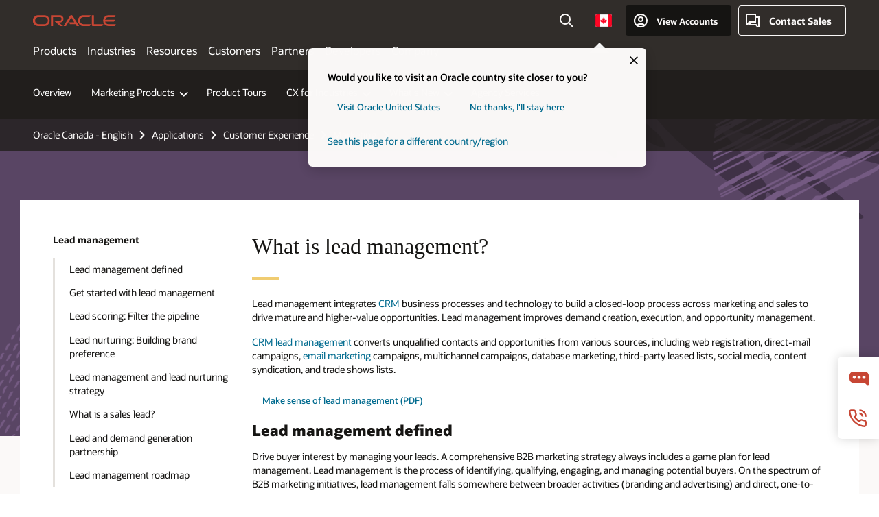

--- FILE ---
content_type: text/html; charset=UTF-8
request_url: https://www.oracle.com/ca-en/cx/marketing/lead-management/
body_size: 19572
content:
<!DOCTYPE html>
<html lang="en-CA" class="no-js"><!-- start : Framework/Redwood2 -->
<!-- start : ocom/common/global/components/framework/head -->
<head>
<!-- start : ocom/common/global/components/head -->
<title>Lead Management | Oracle Canada</title>
<meta name="Title" content="Lead Management | Oracle Canada">
<meta name="Description" content="Lead management is the process of generating new business by identifying, scoring, engaging, and nurturing qualified leads and prospects through the sales cycle.">
<meta name="Keywords" content="lead management, marketing automation, Eloqua ">
<meta name="siteid" content="ca-en">
<meta name="countryid" content="CA">
<meta name="robots" content="index, follow">
<meta name="country" content="Canada">
<meta name="region" content="americas">
<meta name="Language" content="en">
<meta name="Updated Date" content="2023-07-04T17:29:11Z">
<meta name="page_type" content="SEO-Authority">
<script type="text/javascript">
var pageData = pageData || {};
//page info
pageData.pageInfo = pageData.pageInfo || {};
pageData.pageInfo.language = "en";
pageData.pageInfo.country = "Canada";
pageData.pageInfo.region = "americas";
pageData.pageInfo.pageTitle = "Lead Management | Oracle";
pageData.pageInfo.description = "Lead management is the process of generating new business by identifying, scoring, engaging, and nurturing qualified leads and prospects through the sales cycle.";
pageData.pageInfo.keywords = "lead management, marketing automation, Eloqua";
pageData.pageInfo.siteId = "ca-en";
pageData.pageInfo.countryId = "CA";
pageData.pageInfo.updatedDate = "2023-07-04T17:29:11Z";
</script>
<!-- start : ocom/common/global/components/seo-taxonomy-meta-data-->
<script type="text/javascript">
var pageData = pageData || {};
//taxonmy
pageData.taxonomy = pageData.taxonomy || {};
pageData.taxonomy.productServices = [];
pageData.taxonomy.industry = [];
pageData.taxonomy.region = [];
pageData.taxonomy.contentType = [];
pageData.taxonomy.buyersJourney = [];
pageData.taxonomy.revenue = [];
pageData.taxonomy.title = [];
pageData.taxonomy.audience = [];
pageData.taxonomy.persona = [];
</script>
<!-- end : ocom/common/global/components/seo-taxonomy-meta-data-->
<!-- start : ocom/common/global/components/social-media-meta-tags --><!-- F13v0 -->
<meta property="og:title" content="Lead Management"/>
<meta property="og:description" content="Lead management is the process of generating new business by identifying, scoring, engaging, and nurturing qualified leads and prospects through the sales cycle."/>
<meta property="og:image" content="https://www.oracle.com/a/ocom/img/social-og-cx-marketing-logo-1200x628.png"/>
<!-- /F13v0 -->
<!-- F13v1 -->
<meta name="twitter:card" content="summary">
<meta name="twitter:title" content="Lead Management">
<meta name="twitter:description" content="Lead management is the process of generating new business by identifying, scoring, engaging, and nurturing qualified leads and prospects through the sales cycle."/>
<meta name="twitter:image" content="https://www.oracle.com/a/ocom/img/social-og-cx-marketing-logo-1200x1200.png">
<!-- /F13v1 -->
<!-- end : ocom/common/global/components/social-media-meta-tags -->
<!-- start : ocom/common/global/components/seo-hreflang-meta-tags --><link rel="canonical" href="https://www.oracle.com/ca-en/cx/marketing/lead-management/" />
<link rel="alternate" hreflang="en-US" href="https://www.oracle.com/cx/marketing/lead-management/" />
<link rel="alternate" hreflang="pt-BR" href="https://www.oracle.com/br/cx/marketing/lead-management/" />
<link rel="alternate" hreflang="zh-CN" href="https://www.oracle.com/cn/cx/marketing/lead-management/" />
<link rel="alternate" hreflang="de-DE" href="https://www.oracle.com/de/cx/marketing/lead-management/" />
<link rel="alternate" hreflang="fr-FR" href="https://www.oracle.com/fr/cx/marketing/lead-management/" />
<link rel="alternate" hreflang="en-IN" href="https://www.oracle.com/in/cx/marketing/lead-management/" />
<link rel="alternate" hreflang="ja-JP" href="https://www.oracle.com/jp/cx/marketing/lead-management/" />
<link rel="alternate" hreflang="en-GB" href="https://www.oracle.com/uk/cx/marketing/lead-management/" />
<link rel="alternate" hreflang="en-AE" href="https://www.oracle.com/ae/cx/marketing/lead-management/" />
<link rel="alternate" hreflang="ar-AE" href="https://www.oracle.com/ae-ar/cx/marketing/lead-management/" />
<link rel="alternate" hreflang="es-AR" href="https://www.oracle.com/latam/cx/marketing/lead-management/"/>
<link rel="alternate" hreflang="en-AU" href="https://www.oracle.com/au/cx/marketing/lead-management/" />
<link rel="alternate" hreflang="en-CA" href="https://www.oracle.com/ca-en/cx/marketing/lead-management/" />
<link rel="alternate" hreflang="fr-CA" href="https://www.oracle.com/ca-fr/cx/marketing/lead-management/" />
<link rel="alternate" hreflang="de-CH" href="https://www.oracle.com/de/cx/marketing/lead-management/"/>
<link rel="alternate" hreflang="fr-CH" href="https://www.oracle.com/fr/cx/marketing/lead-management/"/>
<link rel="alternate" hreflang="es-CL" href="https://www.oracle.com/latam/cx/marketing/lead-management/"/>
<link rel="alternate" hreflang="es-CO" href="https://www.oracle.com/latam/cx/marketing/lead-management/"/>
<link rel="alternate" hreflang="es-ES" href="https://www.oracle.com/es/cx/marketing/lead-management/" />
<link rel="alternate" hreflang="en-HK" href="https://www.oracle.com/apac/cx/marketing/lead-management/"/>
<link rel="alternate" hreflang="it-IT" href="https://www.oracle.com/it/cx/marketing/lead-management/" />
<link rel="alternate" hreflang="ko-KR" href="https://www.oracle.com/kr/cx/marketing/lead-management/" />
<link rel="alternate" hreflang="es-MX" href="https://www.oracle.com/latam/cx/marketing/lead-management/"/>
<link rel="alternate" hreflang="nl-NL" href="https://www.oracle.com/nl/cx/marketing/lead-management/" />
<link rel="alternate" hreflang="en-SA" href="https://www.oracle.com/sa/cx/marketing/lead-management/" />
<link rel="alternate" hreflang="ar-SA" href="https://www.oracle.com/sa-ar/cx/marketing/lead-management/" />
<link rel="alternate" hreflang="en-SG" href="https://www.oracle.com/asean/cx/marketing/lead-management/"/>
<link rel="alternate" hreflang="zh-TW" href="https://www.oracle.com/tw/cx/marketing/lead-management/" />
<link rel="alternate" hreflang="cs-CZ" href="https://www.oracle.com/europe/cx/marketing/lead-management/"/>
<link rel="alternate" hreflang="en-ID" href="https://www.oracle.com/asean/cx/marketing/lead-management/"/>
<link rel="alternate" hreflang="en-IE" href="https://www.oracle.com/europe/cx/marketing/lead-management/"/>
<link rel="alternate" hreflang="en-IL" href="https://www.oracle.com/il-en/cx/marketing/lead-management/" />
<link rel="alternate" hreflang="en-MY" href="https://www.oracle.com/asean/cx/marketing/lead-management/"/>
<link rel="alternate" hreflang="es-PE" href="https://www.oracle.com/latam/cx/marketing/lead-management/"/>
<link rel="alternate" hreflang="en-PH" href="https://www.oracle.com/asean/cx/marketing/lead-management/"/>
<link rel="alternate" hreflang="pl-PL" href="https://www.oracle.com/pl/cx/marketing/lead-management/" />
<link rel="alternate" hreflang="pt-PT" href="https://www.oracle.com/europe/cx/marketing/lead-management/"/>
<link rel="alternate" hreflang="ro-RO" href="https://www.oracle.com/europe/cx/marketing/lead-management/"/>
<link rel="alternate" hreflang="sv-SE" href="https://www.oracle.com/se/cx/marketing/lead-management/" />
<link rel="alternate" hreflang="tr-TR" href="https://www.oracle.com/tr/cx/marketing/lead-management/" />
<link rel="alternate" hreflang="en-ZA" href="https://www.oracle.com/africa/cx/marketing/lead-management/"/>
<link rel="alternate" hreflang="de-AT" href="https://www.oracle.com/de/cx/marketing/lead-management/"/>
<link rel="alternate" hreflang="en-BA" href="https://www.oracle.com/europe/cx/marketing/lead-management/"/>
<link rel="alternate" hreflang="en-BD" href="https://www.oracle.com/apac/cx/marketing/lead-management/"/>
<link rel="alternate" hreflang="en-BE" href="https://www.oracle.com/europe/cx/marketing/lead-management/"/>
<link rel="alternate" hreflang="bg-BG" href="https://www.oracle.com/europe/cx/marketing/lead-management/"/>
<link rel="alternate" hreflang="en-BH" href="https://www.oracle.com/middleeast/cx/marketing/lead-management/"/>
<link rel="alternate" hreflang="ar-BH" href="https://www.oracle.com/middleeast-ar/cx/marketing/lead-management/"/>
<link rel="alternate" hreflang="en-BZ" href="https://www.oracle.com/bz/cx/marketing/lead-management/" />
<link rel="alternate" hreflang="es-CR" href="https://www.oracle.com/latam/cx/marketing/lead-management/"/>
<link rel="alternate" hreflang="en-CY" href="https://www.oracle.com/europe/cx/marketing/lead-management/"/>
<link rel="alternate" hreflang="da-DK" href="https://www.oracle.com/europe/cx/marketing/lead-management/"/>
<link rel="alternate" hreflang="fr-DZ" href="https://www.oracle.com/africa-fr/cx/marketing/lead-management/"/>
<link rel="alternate" hreflang="en-EE" href="https://www.oracle.com/europe/cx/marketing/lead-management/"/>
<link rel="alternate" hreflang="en-EG" href="https://www.oracle.com/middleeast/cx/marketing/lead-management/"/>
<link rel="alternate" hreflang="ar-EG" href="https://www.oracle.com/middleeast-ar/cx/marketing/lead-management/"/>
<link rel="alternate" hreflang="fi-FI" href="https://www.oracle.com/europe/cx/marketing/lead-management/"/>
<link rel="alternate" hreflang="en-GH" href="https://www.oracle.com/africa/cx/marketing/lead-management/"/>
<link rel="alternate" hreflang="el-GR" href="https://www.oracle.com/europe/cx/marketing/lead-management/"/>
<link rel="alternate" hreflang="hr-HR" href="https://www.oracle.com/europe/cx/marketing/lead-management/"/>
<link rel="alternate" hreflang="hu-HU" href="https://www.oracle.com/europe/cx/marketing/lead-management/"/>
<link rel="alternate" hreflang="en-JO" href="https://www.oracle.com/middleeast/cx/marketing/lead-management/"/>
<link rel="alternate" hreflang="ar-JO" href="https://www.oracle.com/middleeast-ar/cx/marketing/lead-management/"/>
<link rel="alternate" hreflang="en-KE" href="https://www.oracle.com/africa/cx/marketing/lead-management/"/>
<link rel="alternate" hreflang="en-KW" href="https://www.oracle.com/middleeast/cx/marketing/lead-management/"/>
<link rel="alternate" hreflang="ar-KW" href="https://www.oracle.com/middleeast-ar/cx/marketing/lead-management/"/>
<link rel="alternate" hreflang="en-LK" href="https://www.oracle.com/apac/cx/marketing/lead-management/"/>
<link rel="alternate" hreflang="en-LU" href="https://www.oracle.com/europe/cx/marketing/lead-management/"/>
<link rel="alternate" hreflang="lv-LV" href="https://www.oracle.com/europe/cx/marketing/lead-management/"/>
<link rel="alternate" hreflang="fr-MA" href="https://www.oracle.com/africa-fr/cx/marketing/lead-management/"/>
<link rel="alternate" hreflang="en-NG" href="https://www.oracle.com/africa/cx/marketing/lead-management/"/>
<link rel="alternate" hreflang="no-NO" href="https://www.oracle.com/europe/cx/marketing/lead-management/"/>
<link rel="alternate" hreflang="en-NZ" href="https://www.oracle.com/nz/cx/marketing/lead-management/" />
<link rel="alternate" hreflang="en-QA" href="https://www.oracle.com/middleeast/cx/marketing/lead-management/"/>
<link rel="alternate" hreflang="ar-QA" href="https://www.oracle.com/middleeast-ar/cx/marketing/lead-management/"/>
<link rel="alternate" hreflang="sr-RS" href="https://www.oracle.com/europe/cx/marketing/lead-management/"/>
<link rel="alternate" hreflang="sl-SI" href="https://www.oracle.com/europe/cx/marketing/lead-management/"/>
<link rel="alternate" hreflang="sk-SK" href="https://www.oracle.com/europe/cx/marketing/lead-management/"/>
<link rel="alternate" hreflang="fr-SN" href="https://www.oracle.com/africa-fr/cx/marketing/lead-management/"/>
<link rel="alternate" hreflang="en-TH" href="https://www.oracle.com/asean/cx/marketing/lead-management/"/>
<link rel="alternate" hreflang="uk-UA" href="https://www.oracle.com/ua/cx/marketing/lead-management/" />
<link rel="alternate" hreflang="es-UY" href="https://www.oracle.com/latam/cx/marketing/lead-management/"/>
<link rel="alternate" hreflang="en-VN" href="https://www.oracle.com/asean/cx/marketing/lead-management/"/>
<link rel="alternate" hreflang="lt-LT" href="https://www.oracle.com/lt/cx/marketing/lead-management/" />
<meta name="altpages" content="br,cn,de,fr,in,jp,uk,ae,ae-ar,ar,au,ca-en,ca-fr,ch-de,ch-fr,cl,co,es,hk,it,kr,mx,nl,sa,sa-ar,sg,tw,cz,id,ie,il-en,my,pe,ph,pl,pt,ro,se,tr,za,at,ba,bd,be,bg,bh,bh-ar,bz,cr,cy,dk,dz,ee,eg,eg-ar,fi,gh,gr,hr,hu,jo,jo-ar,ke,kw,kw-ar,lk,lu,lv,ma,ng,no,nz,qa,qa-ar,rs,si,sk,sn,th,ua,uy,vn,lt">
<script type="text/javascript">
var pageData = pageData || {};
//page info
pageData.pageInfo = pageData.pageInfo || {};
pageData.pageInfo.altPages = "br,cn,de,fr,in,jp,uk,ae,ae-ar,ar,au,ca-en,ca-fr,ch-de,ch-fr,cl,co,es,hk,it,kr,mx,nl,sa,sa-ar,sg,tw,cz,id,ie,il-en,my,pe,ph,pl,pt,ro,se,tr,za,at,ba,bd,be,bg,bh,bh-ar,bz,cr,cy,dk,dz,ee,eg,eg-ar,fi,gh,gr,hr,hu,jo,jo-ar,ke,kw,kw-ar,lk,lu,lv,ma,ng,no,nz,qa,qa-ar,rs,si,sk,sn,th,ua,uy,vn,lt";
</script>
<!-- end : ocom/common/global/components/seo-hreflang-meta-tags -->
<!-- end : ocom/common/global/components/head -->
<meta name="viewport" content="width=device-width, initial-scale=1">
<meta http-equiv="Content-Type" content="text/html; charset=utf-8">
<!-- start : ocom/common/global/components/framework/layoutAssetHeadInfo -->
<!-- Container/Display Start -->
<!-- BEGIN: oWidget_C/_Raw-Text/Display -->
<link rel="dns-prefetch" href="https://dc.oracleinfinity.io" crossOrigin="anonymous" />
<link rel="dns-prefetch" href="https://oracle.112.2o7.net" crossOrigin="anonymous" />
<link rel="dns-prefetch" href="https://s.go-mpulse.net" crossOrigin="anonymous" />
<link rel="dns-prefetch" href="https://c.go-mpulse.net" crossOrigin="anonymous" />
<link rel="preconnect" href="https://tms.oracle.com/" crossOrigin="anonymous" />
<link rel="preconnect" href="https://tags.tiqcdn.com/" crossOrigin="anonymous" />
<link rel="preconnect" href="https://consent.trustarc.com" crossOrigin="anonymous" />
<link rel="preconnect" href="https://d.oracleinfinity.io" crossOrigin="anonymous" />
<link rel="preload" href="https://www.oracle.com/asset/web/fonts/oraclesansvf.woff2" as="font" crossOrigin="anonymous" type="font/woff2" />
<link rel="preload" href="https://www.oracle.com/asset/web/fonts/redwoodicons.woff2" as="font" crossorigin="anonymous" type="font/woff2">
<!-- END: oWidget_C/_Raw-Text/Display -->
<!-- Container/Display end -->
<!-- Container/Display Start -->
<!-- BEGIN: oWidget_C/_Raw-Text/Display -->
<!-- BEGIN CSS/JS -->
<style>
body{margin:0}
.f20w1 > section{opacity:0;filter:opacity(0%)}
.f20w1 > div{opacity:0;filter:opacity(0%)}
.f20w1 > nav{opacity:0;filter:opacity(0%)}
</style>
<script>
!function(){
var d=document.documentElement;d.className=d.className.replace(/no-js/,'js');
if(document.location.href.indexOf('betamode=') > -1) document.write('<script src="/asset/web/js/ocom-betamode.js"><\/script>');
}();
</script>
<link data-wscss href="/asset/web/css/redwood-base.css" rel="preload" as="style" onload="this.rel='stylesheet';" onerror="this.rel='stylesheet'">
<link data-wscss href="/asset/web/css/redwood-styles.css" rel="preload" as="style" onload="this.rel='stylesheet';" onerror="this.rel='stylesheet'">
<noscript>
<link href="/asset/web/css/redwood-base.css" rel="stylesheet">
<link href="/asset/web/css/redwood-styles.css" rel="stylesheet">
</noscript>
<link data-wsjs data-reqjq href="/asset/web/js/redwood-base.js" rel="preload" as="script">
<link data-wsjs data-reqjq href="/asset/web/js/redwood-lib.js" rel="preload" as="script">
<script data-wsjs src="/asset/web/js/jquery-min.js" async onload="$('head link[data-reqjq][rel=preload]').each(function(){var a = document.createElement('script');a.async=false;a.src=$(this).attr('href');this.parentNode.insertBefore(a, this);});$(function(){$('script[data-reqjq][data-src]').each(function(){this.async=true;this.src=$(this).data('src');});});"></script>
<!-- END CSS/JS -->
<!-- END: oWidget_C/_Raw-Text/Display -->
<!-- Container/Display end -->
<!-- Container/Display Start -->
<!-- BEGIN: oWidget_C/_Raw-Text/Display -->
<!-- www-us HeadAdminContainer -->
<link rel="icon" href="https://www.oracle.com/asset/web/favicons/favicon-32.png" sizes="32x32">
<link rel="icon" href="https://www.oracle.com/asset/web/favicons/favicon-128.png" sizes="128x128">
<link rel="icon" href="https://www.oracle.com/asset/web/favicons/favicon-192.png" sizes="192x192">
<link rel="apple-touch-icon" href="https://www.oracle.com/asset/web/favicons/favicon-120.png" sizes="120x120">
<link rel="apple-touch-icon" href="https://www.oracle.com/asset/web/favicons/favicon-152.png" sizes="152x152">
<link rel="apple-touch-icon" href="https://www.oracle.com/asset/web/favicons/favicon-180.png" sizes="180x180">
<meta name="msapplication-TileColor" content="#fcfbfa"/>
<meta name="msapplication-square70x70logo" content="favicon-128.png"/>
<meta name="msapplication-square150x150logo" content="favicon-270.png"/>
<meta name="msapplication-TileImage" content="favicon-270.png"/>
<meta name="msapplication-config" content="none"/>
<meta name="referrer" content="no-referrer-when-downgrade"/>
<style>
#oReactiveChatContainer1 { display:none;}
</style>
<!--Tealium embed code Start -->
<script src="https://tms.oracle.com/main/prod/utag.sync.js"></script>
<!-- Loading script asynchronously -->
<script type="text/javascript">
(function(a,b,c,d){
if(location.href.indexOf("tealium=dev") == -1) {
a='https://tms.oracle.com/main/prod/utag.js';
} else {
a='https://tms.oracle.com/main/dev/utag.js';
}
b=document;c='script';d=b.createElement(c);d.src=a;d.type='text/java'+c;d.async=true;
a=b.getElementsByTagName(c)[0];a.parentNode.insertBefore(d,a);
})();
</script>
<!--Tealium embed code End-->
<!-- END: oWidget_C/_Raw-Text/Display -->
<!-- Container/Display end -->
<!-- end : ocom/common/global/components/framework/layoutAssetHeadInfo -->

<script>(window.BOOMR_mq=window.BOOMR_mq||[]).push(["addVar",{"rua.upush":"false","rua.cpush":"false","rua.upre":"false","rua.cpre":"false","rua.uprl":"false","rua.cprl":"false","rua.cprf":"false","rua.trans":"SJ-64725503-b23c-44ac-9aa6-ee2d2fd7cc6e","rua.cook":"false","rua.ims":"false","rua.ufprl":"false","rua.cfprl":"true","rua.isuxp":"false","rua.texp":"norulematch","rua.ceh":"false","rua.ueh":"false","rua.ieh.st":"0"}]);</script>
                              <script>!function(e){var n="https://s.go-mpulse.net/boomerang/";if("False"=="True")e.BOOMR_config=e.BOOMR_config||{},e.BOOMR_config.PageParams=e.BOOMR_config.PageParams||{},e.BOOMR_config.PageParams.pci=!0,n="https://s2.go-mpulse.net/boomerang/";if(window.BOOMR_API_key="DXNLE-YBWWY-AR74T-WMD99-77VRA",function(){function e(){if(!o){var e=document.createElement("script");e.id="boomr-scr-as",e.src=window.BOOMR.url,e.async=!0,i.parentNode.appendChild(e),o=!0}}function t(e){o=!0;var n,t,a,r,d=document,O=window;if(window.BOOMR.snippetMethod=e?"if":"i",t=function(e,n){var t=d.createElement("script");t.id=n||"boomr-if-as",t.src=window.BOOMR.url,BOOMR_lstart=(new Date).getTime(),e=e||d.body,e.appendChild(t)},!window.addEventListener&&window.attachEvent&&navigator.userAgent.match(/MSIE [67]\./))return window.BOOMR.snippetMethod="s",void t(i.parentNode,"boomr-async");a=document.createElement("IFRAME"),a.src="about:blank",a.title="",a.role="presentation",a.loading="eager",r=(a.frameElement||a).style,r.width=0,r.height=0,r.border=0,r.display="none",i.parentNode.appendChild(a);try{O=a.contentWindow,d=O.document.open()}catch(_){n=document.domain,a.src="javascript:var d=document.open();d.domain='"+n+"';void(0);",O=a.contentWindow,d=O.document.open()}if(n)d._boomrl=function(){this.domain=n,t()},d.write("<bo"+"dy onload='document._boomrl();'>");else if(O._boomrl=function(){t()},O.addEventListener)O.addEventListener("load",O._boomrl,!1);else if(O.attachEvent)O.attachEvent("onload",O._boomrl);d.close()}function a(e){window.BOOMR_onload=e&&e.timeStamp||(new Date).getTime()}if(!window.BOOMR||!window.BOOMR.version&&!window.BOOMR.snippetExecuted){window.BOOMR=window.BOOMR||{},window.BOOMR.snippetStart=(new Date).getTime(),window.BOOMR.snippetExecuted=!0,window.BOOMR.snippetVersion=12,window.BOOMR.url=n+"DXNLE-YBWWY-AR74T-WMD99-77VRA";var i=document.currentScript||document.getElementsByTagName("script")[0],o=!1,r=document.createElement("link");if(r.relList&&"function"==typeof r.relList.supports&&r.relList.supports("preload")&&"as"in r)window.BOOMR.snippetMethod="p",r.href=window.BOOMR.url,r.rel="preload",r.as="script",r.addEventListener("load",e),r.addEventListener("error",function(){t(!0)}),setTimeout(function(){if(!o)t(!0)},3e3),BOOMR_lstart=(new Date).getTime(),i.parentNode.appendChild(r);else t(!1);if(window.addEventListener)window.addEventListener("load",a,!1);else if(window.attachEvent)window.attachEvent("onload",a)}}(),"".length>0)if(e&&"performance"in e&&e.performance&&"function"==typeof e.performance.setResourceTimingBufferSize)e.performance.setResourceTimingBufferSize();!function(){if(BOOMR=e.BOOMR||{},BOOMR.plugins=BOOMR.plugins||{},!BOOMR.plugins.AK){var n="true"=="true"?1:0,t="",a="amjnnalipqgfg2lozyba-f-9b31231ac-clientnsv4-s.akamaihd.net",i="false"=="true"?2:1,o={"ak.v":"39","ak.cp":"82485","ak.ai":parseInt("604074",10),"ak.ol":"0","ak.cr":9,"ak.ipv":4,"ak.proto":"h2","ak.rid":"f3abc23","ak.r":35376,"ak.a2":n,"ak.m":"dscx","ak.n":"essl","ak.bpcip":"3.18.214.0","ak.cport":53866,"ak.gh":"23.62.35.63","ak.quicv":"","ak.tlsv":"tls1.3","ak.0rtt":"","ak.0rtt.ed":"","ak.csrc":"-","ak.acc":"","ak.t":"1768869378","ak.ak":"hOBiQwZUYzCg5VSAfCLimQ==[base64]/CHWfQ2pHOPaA1khm8kT3pfbE8VXLI7f2I86OV562ssKQcI2BraMC8JtnKAOld9Z59JqiITyoR3w06lmA/dol17fubnUqy8bOVFd/WEUbjIhLQJxRGlTPQeLgfOpnaRAUyDgcItrMq++AKg4DYlQUcQoFoXHxRBn7iDdBBvwjh5Bo6Y=","ak.pv":"517","ak.dpoabenc":"","ak.tf":i};if(""!==t)o["ak.ruds"]=t;var r={i:!1,av:function(n){var t="http.initiator";if(n&&(!n[t]||"spa_hard"===n[t]))o["ak.feo"]=void 0!==e.aFeoApplied?1:0,BOOMR.addVar(o)},rv:function(){var e=["ak.bpcip","ak.cport","ak.cr","ak.csrc","ak.gh","ak.ipv","ak.m","ak.n","ak.ol","ak.proto","ak.quicv","ak.tlsv","ak.0rtt","ak.0rtt.ed","ak.r","ak.acc","ak.t","ak.tf"];BOOMR.removeVar(e)}};BOOMR.plugins.AK={akVars:o,akDNSPreFetchDomain:a,init:function(){if(!r.i){var e=BOOMR.subscribe;e("before_beacon",r.av,null,null),e("onbeacon",r.rv,null,null),r.i=!0}return this},is_complete:function(){return!0}}}}()}(window);</script></head><!-- end : ocom/common/global/components/framework/head -->
<!-- start : ocom/common/global/components/redwood/layoutAssetStartBodyInfo -->
<body class="f20 f20v0 rwtheme-plum rc162-progress-bar">
<!-- Container/Display Start -->
<!-- BEGIN: oWidget_C/_Raw-Text/Display -->
<!-- www-us StartBodyAdminContainer -->
<!-- END: oWidget_C/_Raw-Text/Display -->
<!-- Container/Display end -->
<div class="f20w1">
<!-- Dispatcher:null -->
<!-- BEGIN: oWidget_C/_Raw-Text/Display -->
<!-- U30v3 -->
<style>
#u30{opacity:1 !important;filter:opacity(100%) !important;position:sticky;top:0}
.u30v3{background:#3a3632;height:50px;overflow:hidden;border-top:5px solid #3a3632;border-bottom:5px solid #3a3632}
#u30nav,#u30tools{visibility:hidden}
.u30v3 #u30logo {width:121px;height: 44px;display: inline-flex;justify-content: flex-start;}
#u30:not(.u30mobile) .u30-oicn-mobile,#u30.u30mobile .u30-oicn{display:none}
#u30logo svg{height:auto;align-self:center}
.u30brand{height:50px;display:flex;flex-direction:column;justify-content:center;align-items:flex-start;max-width:1344px;padding:0 48px;margin:0 auto}
.u30brandw1{display:flex;flex-direction:row;color:#fff;text-decoration:none;align-items:center}
@media (max-width:1024px){.u30brand{padding:0 24px}}
#u30skip2,#u30skip2content{transform:translateY(-100%);position:fixed}
.rtl #u30{direction:rtl}
</style>
<section id="u30" class="u30 u30v3 pause searchv2" data-trackas="header">
<div id="u30skip2" aria-expanded="false" tabindex="-1">
<ul>
<li><a id="u30acc" href="/ca-en/corporate/accessibility/">Click to view our Accessibility Policy</a></li>
<li><a id="u30skip2c" href="#maincontent">Skip to content</a></li>
</ul>
</div>
<div class="u30w1 cwidth" id="u30w1">
<div id="u30brand" class="u30brand">
<div class="u30brandw1">
<a id="u30btitle" href="/ca-en/index.html" data-lbl="logo" aria-label="Home">
<div id="u30logo">
<svg class="u30-oicn-mobile" xmlns="http://www.w3.org/2000/svg" width="32" height="21" viewBox="0 0 32 21"><path fill="#C74634" d="M9.9,20.1c-5.5,0-9.9-4.4-9.9-9.9c0-5.5,4.4-9.9,9.9-9.9h11.6c5.5,0,9.9,4.4,9.9,9.9c0,5.5-4.4,9.9-9.9,9.9H9.9 M21.2,16.6c3.6,0,6.4-2.9,6.4-6.4c0-3.6-2.9-6.4-6.4-6.4h-11c-3.6,0-6.4,2.9-6.4,6.4s2.9,6.4,6.4,6.4H21.2"/></svg>
<svg class="u30-oicn" xmlns="http://www.w3.org/2000/svg"  width="231" height="30" viewBox="0 0 231 30" preserveAspectRatio="xMinYMid"><path fill="#C74634" d="M99.61,19.52h15.24l-8.05-13L92,30H85.27l18-28.17a4.29,4.29,0,0,1,7-.05L128.32,30h-6.73l-3.17-5.25H103l-3.36-5.23m69.93,5.23V0.28h-5.72V27.16a2.76,2.76,0,0,0,.85,2,2.89,2.89,0,0,0,2.08.87h26l3.39-5.25H169.54M75,20.38A10,10,0,0,0,75,.28H50V30h5.71V5.54H74.65a4.81,4.81,0,0,1,0,9.62H58.54L75.6,30h8.29L72.43,20.38H75M14.88,30H32.15a14.86,14.86,0,0,0,0-29.71H14.88a14.86,14.86,0,1,0,0,29.71m16.88-5.23H15.26a9.62,9.62,0,0,1,0-19.23h16.5a9.62,9.62,0,1,1,0,19.23M140.25,30h17.63l3.34-5.23H140.64a9.62,9.62,0,1,1,0-19.23h16.75l3.38-5.25H140.25a14.86,14.86,0,1,0,0,29.71m69.87-5.23a9.62,9.62,0,0,1-9.26-7h24.42l3.36-5.24H200.86a9.61,9.61,0,0,1,9.26-7h16.76l3.35-5.25h-20.5a14.86,14.86,0,0,0,0,29.71h17.63l3.35-5.23h-20.6" transform="translate(-0.02 0)" /></svg>
</div>
</a>
</div>
</div>
<div id="u30nav" class="u30nav" data-closetxt="Close Menu" data-trackas="menu">
<nav id="u30navw1" aria-label="Main">
<button data-lbl="products" data-navtarget="products" aria-controls="products" aria-expanded="false" class="u30navitem">Products</button>
<button data-lbl="industries" data-navtarget="industries" aria-controls="industries" aria-expanded="false" class="u30navitem">Industries</button>
<button data-lbl="resources" data-navtarget="resources" aria-controls="resources" aria-expanded="false" class="u30navitem">Resources</button>
<button data-lbl="customers" data-navtarget="customers" aria-controls="customers" aria-expanded="false" class="u30navitem">Customers</button>
<button data-lbl="partners" data-navtarget="partners" aria-controls="partners" aria-expanded="false" class="u30navitem">Partners</button>
<button data-lbl="developers" data-navtarget="developers" aria-controls="developers" aria-expanded="false" class="u30navitem">Developers</button>
<button data-lbl="company" data-navtarget="company" aria-controls="company" aria-expanded="false" class="u30navitem">Company</button>
</nav>
</div>
<div id="u30tools" class="u30tools">
<div id="u30search">
<div id="u30searchw1">
<div id="u30searchw2">
<form name="u30searchForm" id="u30searchForm" data-contentpaths="/content/Web/Shared/Auto-Suggest Panel Event" method="get" action="https://search.oracle.com/ca-en/results">
<div class="u30s1">
<button id="u30closesearch" aria-label="Close Search" type="button">
<span>Close Search</span>
<svg width="9" height="14" viewBox="0 0 9 14" fill="none" xmlns="http://www.w3.org/2000/svg"><path d="M8 13L2 7L8 1" stroke="#161513" stroke-width="2"/></svg>
</button>
<span class="u30input">
<div class="u30inputw1">
<input id="u30input" name="q" value="" type="text" placeholder="Search" autocomplete="off" aria-autocomplete="both" aria-label="Search Oracle.com" role="combobox" aria-expanded="false" aria-haspopup="listbox" aria-controls="u30searchw3">
</div>
<input type="hidden" name="size" value="10">
<input type="hidden" name="page" value="1">
<input type="hidden" name="tab" value="all">
<span id="u30searchw3title" class="u30visually-hidden">Search Oracle.com</span>
<div id="u30searchw3" data-pagestitle="SUGGESTED LINKS" data-autosuggesttitle="SUGGESTED SEARCHES" data-allresultstxt="All results for" data-allsearchpath="https://search.oracle.com/ca-en/results?q=u30searchterm&size=10&page=1&tab=all" role="listbox" aria-labelledby="u30searchw3title">
<ul id="u30quicklinks" class="autocomplete-items" role="group" aria-labelledby="u30quicklinks-title">
<li role="presentation" class="u30auto-title" id="u30quicklinks-title">QUICK LINKS</li>
<li role="option"><a href="/ca-en/cloud/" data-lbl="quick-links:oci">Oracle Cloud Infrastructure</a></li>
<li role="option"><a href="/ca-en/applications/" data-lbl="quick-links:applications">Oracle Fusion Cloud Applications</a></li>
<li role="option"><a href="/ca-en/database/technologies/" data-lbl="quick-links:database">Oracle Database</a></li>
<li role="option"><a href="/ca-en/java/technologies/downloads/" data-lbl="quick-links:download-java">Download Java</a></li>
<li role="option"><a href="/ca-en/careers/" data-lbl="quick-links:careers">Careers at Oracle</a></li>
</ul>
</div>
<span class="u30submit">
<input class="u30searchbttn" type="submit" value="Submit Search">
</span>
<button id="u30clear" type="reset" aria-label="Clear Search">
<svg width="20" height="20" viewBox="0 0 20 20" aria-hidden="true" fill="none" xmlns="http://www.w3.org/2000/svg"><path d="M7 7L13 13M7 13L13 7M19 10C19 14.9706 14.9706 19 10 19C5.02944 19 1 14.9706 1 10C1 5.02944 5.02944 1 10 1C14.9706 1 19 5.02944 19 10Z" stroke="#161513" stroke-width="2"/></svg>
</button>
</span>
</div>
</form>
<div id="u30announce" data-alerttxt="suggestions found to navigate use up and down arrows" class="u30visually-hidden" aria-live="polite"></div>
</div>
</div>
<button class="u30searchBtn" id="u30searchBtn" type="button" aria-label="Open Search Field" aria-expanded="false">
<span>Search</span>
<svg xmlns="http://www.w3.org/2000/svg" viewBox="0 0 24 24" width="24" height="24"><path d="M15,15l6,6M17,10a7,7,0,1,1-7-7A7,7,0,0,1,17,10Z"/></svg>
</button>
</div>
<!-- ACS -->
<span id="ac-flag">
<a class="flag-focus" href="/ca-en/countries-list.html#countries" data-ajax="true" rel="lightbox" role="button">
<span class="sr-only">Country</span>
<img class="flag-image" src="" alt=""/>
<svg class="default-globe" alt="Country" width="20" height="20" viewBox="0 0 20 20" fill="none" xmlns="http://www.w3.org/2000/svg" xmlns:xlink="http://www.w3.org/1999/xlink">
<rect width="20" height="20" fill="url(#pattern0)"/>
<defs>
<pattern id="pattern0" patternContentUnits="objectBoundingBox" width="1" height="1">
<use xlink:href="#image0_1_1830" transform="translate(-0.166667 -0.166667) scale(0.0138889)"/>
</pattern>
<image alt="" id="image0_1_1830" width="96" height="96" xlink:href="[data-uri]"/>
</defs>
</svg>
</a>
</span>
<!-- ACS -->
<div id="u30-profile" class="u30-profile">
<button id="u30-flyout" data-lbl="sign-in-account" aria-expanded="false">
<svg xmlns="http://www.w3.org/2000/svg" viewBox="0 0 24 24" width="24" height="24"><path d="M17,19.51A3,3,0,0,0,14,17H10a3,3,0,0,0-3,2.51m9.92,0a9,9,0,1,0-9.92,0m9.92,0a9,9,0,0,1-9.92,0M15,10a3,3,0,1,1-3-3A3,3,0,0,1,15,10Z"/></svg>
<span class="acttxt">View Accounts</span>
</button>
<div id="u30-profilew1">
<button id="u30actbck" aria-label="Close account flyout"><span class="u30actbcktxt">Back</span></button>
<div class="u30-profilew2">
<span class="u30acttitle">Cloud Account</span>
<a href="/ca-en/cloud/sign-in.html" class="u30darkcta u30cloudbg" data-lbl="sign-in-to-cloud">Sign in to Cloud</a>
<a href="/ca-en/cloud/free/" class="u30lightcta" data-lbl="try-free-cloud-trial">Sign Up for Free Cloud Tier</a>
</div>
<span class="u30acttitle">Oracle Account</span>
<ul class="u30l-out">
<li><a href="https://www.oracle.com/webapps/redirect/signon?nexturl=" data-lbl="profile:sign-in-account" class="u30darkcta">Sign-In</a></li>
<li><a href="https://profile.oracle.com/myprofile/account/create-account.jspx" data-lbl="profile:create-account" class="u30lightcta">Create an Account</a></li>
</ul>
<ul class="u30l-in">
<li><a href="/ca-en/corporate/contact/help.html" data-lbl="help">Help</a></li>
<li><a href="javascript:sso_sign_out();" id="u30pfile-sout" data-lbl="signout">Sign Out</a></li>
</ul>
</div>
</div>
<div class="u30-contact">
<a href="/ca-en/corporate/contact/" data-lbl="contact-us" title="Contact Sales"><span>Contact Sales</span></a>
</div>
<a href="/ca-en/global-menu-v2/" id="u30ham" role="button" aria-expanded="false" aria-haspopup="true" aria-controls="u30navw1">
<svg xmlns="http://www.w3.org/2000/svg" width="24" height="24" viewBox="0 0 24 24">
<title>Menu</title>
<path d="M16,4 L2,4" class="p1"></path>
<path d="M2,12 L22,12" class="p2"></path>
<path d="M2,20 L16,20" class="p3"></path>
<path d="M0,12 L24,12" class="p4"></path>
<path d="M0,12 L24,12" class="p5"></path>
</svg>
<span>Menu</span>
</a>
</div>
</div>
<script>
var u30min = [722,352,0,0];
var u30brsz = new ResizeObserver(u30 => {
document.getElementById("u30").classList.remove("u30mobile","u30tablet","u30notitle");
let u30b = document.getElementById("u30brand").offsetWidth,
u30t = document.getElementById("u30tools").offsetWidth ;
u30v = document.getElementById("u30navw1");
u30w = document.getElementById("u30w1").offsetWidth - 48;
if((u30b + u30t) > u30min[0]){
u30min[2] = ((u30b + u30t) > 974) ? u30b + u30t + 96 : u30b + u30t + 48;
}else{
u30min[2] = u30min[0];
}
u30min[3] = ((u30b + 112) > u30min[1]) ? u30min[3] = u30b + 112 : u30min[3] = u30min[1];
u30v.classList.add("u30navchk");
u30min[2] = (u30v.lastElementChild.getBoundingClientRect().right > u30min[2]) ? Math.ceil(u30v.lastElementChild.getBoundingClientRect().right) : u30min[2];
u30v.classList.remove("u30navchk");
if(u30w <= u30min[3]){
document.getElementById("u30").classList.add("u30notitle");
}
if(u30w <= u30min[2]){
document.getElementById("u30").classList.add("u30mobile");
}
});
var u30wrsz = new ResizeObserver(u30 => {
let u30n = document.getElementById("u30navw1").getBoundingClientRect().height,
u30h = u30[0].contentRect.height;
let u30c = document.getElementById("u30").classList,
u30w = document.getElementById("u30w1").offsetWidth - 48,
u30m = "u30mobile",
u30t = "u30tablet";
if(u30c.contains("navexpand") && u30c.contains(u30m) && u30w > u30min[2]){
if(!document.querySelector("button.u30navitem.active")){
document.getElementById("u30ham").click();
}
u30c.remove(u30m);
if(document.getElementById("u30").getBoundingClientRect().height > 80){
u30c.add(u30t);
}else{
u30c.remove(u30t);
}
}else if(u30w <= u30min[2]){
if(getComputedStyle(document.getElementById("u30tools")).visibility != "hidden"){
u30c.add(u30m);
u30c.remove(u30t);
}
}else if(u30n < 30 && u30h > 80){
u30c.add(u30t);
u30c.remove(u30m);
}else if(u30n > 30){
u30c.add(u30m);
u30c.remove(u30t);
}else if(u30n < 30 && u30h <= 80){
u30c.remove(u30m);
if(document.getElementById("u30").getBoundingClientRect().height > 80){
u30c.add(u30t);
}else{
u30c.remove(u30t);
}
}
});
u30brsz.observe(document.getElementById("u30btitle"));
u30wrsz.observe(document.getElementById("u30"));
</script>
</section>
<!-- /U30v3 -->
<!-- END: oWidget_C/_Raw-Text/Display -->
<!-- end : ocom/common/global/components/redwood/layoutAssetStartBodyInfo -->
<!--  Start : ocom/common/global/components/ct12-content-tabs -->
<!-- CT12v0 -->
<nav class="ct12 ct12v0" data-moretxt="More" data-ocomid="ct12">
<div class="ct12w1 cwidth">
<div class="ct12w2">
<ul>
<li><div><a href="/ca-en/cx/marketing/">Overview</a></div></li>
<li>
<div>
<span>Marketing Products</span>
<span class="ct12w6">
<ul>
<li><span><a href="/ca-en/cx/customer-data-platform/">Unity Customer Data Platform</a></span></li>
<li><span><a href="/ca-en/cx/marketing/automation/">Eloqua Marketing Automation</a></span></li>
<li><span><a href="/ca-en/cx/marketing/campaign-management/">Responsys Campaign Management</a></span></li>
</ul>
</span>
</div>
</li>
<li><div><a href="/ca-en/cx/product-tours/">Product Tours</a></div></li>
<li>
<div>
<span>CX for Industries</span>
<span class="ct12w6">
<ul>
<li><span><a href="/ca-en/communications/digital-experience/">Communications</a></span></li>
<li><span><a href="/ca-en/financial-services/cx/">Financial Services</a></span></li>
<li><span><a href="/ca-en/government/constituent-services/">Government</a></span></li>
<li><span><a href="/ca-en/hospitality/loyalty-marketing/">Hospitality</a></span></li>
<li><span><a href="/ca-en/life-sciences/customer-experience/">Life Sciences</a></span></li>
<li><span><a href="/ca-en/retail/marketing/">Retail</a></span></li>
<li><span><a href="/ca-en/utilities/customer-experience/">Utilities</a></span></li>
</ul>
</span>
</div>
</li>
<li>
<div>
<span>What's New</span>
<span class="ct12w6">
<ul>
<li><span><a href="/ca-en/cx/ai/">AI for CX</a></span></li>
<li><span><a href="/ca-en/cx/marketing-sales-unification/">Marketing and Sales Unification</a></span></li>
</ul>
</span>
</div>
</li>
<li><div><a href="/ca-en/cx/marketing/agency/">Agency Services</a></div></li>
</ul>
</div>
</div>
</nav>
<!-- /CT12v0 -->
<!--  end : ocom/common/global/components/ct12-content-tabs -->
<!-- ptbWidget = false -->
<!-- displayBreadcrumb = Yes -->
<!-- start : ocom/common/global/components/u03v6-breadcrumb -->
<!-- U03v6 -->
<nav class="u03 u03v6" data-trackas="breadcrumb" data-ocomid="u03">
<div class="cwidth">
<div class="u03w1">
<ul>
<li class="u03first"><a href="/ca-en/index.html">Oracle Canada - English</a></li>
<li><a href="/ca-en/applications/">Applications</a></li>
<li><a href="/ca-en/cx/">Customer Experience</a></li>
<li><a href="/ca-en/cx/marketing/">Marketing</a></li>
</ul>
</div>
</div>
<script type="text/javascript">
var pageData = pageData || {};
//page info
pageData.pageInfo = pageData.pageInfo || {};
pageData.pageInfo.breadCrumbs = "Oracle Canada - English / Applications / Customer Experience / Marketing";
</script>
<script type="application/ld+json">
{
"@context": "https://schema.org",
"@type": "BreadcrumbList",
"itemListElement":
[
{ "@type": "ListItem", "position": 1, "name": "Oracle Canada - English", "item": "https://www.oracle.com/ca-en/index.html" },
{ "@type": "ListItem", "position": 2, "name": "Applications", "item": "https://www.oracle.com/ca-en/applications/" },
{ "@type": "ListItem", "position": 3, "name": "Customer Experience", "item": "https://www.oracle.com/ca-en/cx/" },
{ "@type": "ListItem", "position": 4, "name": "Marketing", "item": "https://www.oracle.com/ca-en/cx/marketing/" }
]
}
</script>
</nav>
<!-- /U03v6 -->
<!-- end : ocom/common/global/components/u03v6-breadcrumb -->
<!-- start : ocom/common/global/components/compass/related-widgets -->
<!-- Dispatcher:null -->
<!-- BEGIN: oWidget_C/_Raw-Text/Display -->
<!-- RC23v3 -->
<section class="rc23 rc23v3 rw-neutral-10bg">
<div class="rc23w2 ws-calloutparent">
<div class="rc23w3 rc23medium rw-theme-140bg" data-bgimg="/a/ocom/img/bgimg02-bgsw-overlay-06.png,/a/ocom/img/bgimg02-bgne-overlay-06.png"></div>
</div>
<div class="rc23w1 rw-neutral-00bg">
<!-- F22v0 -->
<div class="f22 f22v0 f22altmobile cpad ws-calloutparent" data-trackas="f22" data-ocomid="f22">
<div class="f22w1 cwidth">
<div class="f22w2 f22sidebar"> <!-- RC78v0 -->
<section class="rc78 rc78v0" data-trackas="rc78" data-ocomid="rc78">
<div class="rc78w1">
<div class="rc78w2">
<p><strong>Lead management</strong></p>
<ul>
<li><a href="#lead-management-defined">Lead management defined</a></li>
<li><a href="#get-started-lead-management">Get started with lead management</a></li>
<li><a href="#lead-scoring">Lead scoring:  Filter the pipeline</a></li>
<li><a href="#lead-nurturing">Lead nurturing:  Building brand preference</a></li>
<li><a href="#lead-management-lead-nurturing-strategy">Lead management and lead nurturing strategy</a></li>
<li><a href="#what-is-a-sales-lead">What is a sales lead?</a></li>
<li><a href="#lead-generation-demand-generation">Lead and demand generation partnership</a></li>
<li><a href="#lead-management-roadmap">Lead management roadmap </a></li>
</ul>
</div>
</div>
</section>
<!-- /RC78v0 -->
</div>
<div class="f22w2">
<!-- RC25v0 -->
<section class="rc25 rc25v0 cpad ws-calloutparent" data-trackas="rc25" data-a11y="true">
<div class="rc25w1 cwidth">
<h1 class="rwaccent-3">What is lead management?</h1>
<p>Lead management integrates <a href="/ca-en/cx/what-is-crm/" data-lbl="what-is-lead-management:crm">CRM</a> business processes and technology to build a closed-loop process across marketing and sales to drive mature and higher-value opportunities. Lead management improves demand creation, execution, and opportunity management. </p>
<p><a href="/ca-en/cx/what-is-crm/" data-lbl="what-is-lead-management:crm-lead-management">CRM lead management</a> converts unqualified contacts and opportunities from various sources, including web registration, direct-mail campaigns, <a href="/ca-en/cx/marketing/email-marketing/" data-lbl="what-is-lead-management:email-marketing">email marketing</a> campaigns, multichannel campaigns, database marketing, third-party leased lists, social media, content syndication, and trade shows lists.</p>
<div class="obttns">
<div><a href="/ca-en/a/ocom/docs/making-sense-lead-management.pdf" data-lbl="button:make-sense-lead-management" target="_blank">Make sense of lead management (PDF)</a></div>
</div>
</div>
</section>
<!-- /RC25v0 --> <!-- RC24v0 -->
<section class="rc24 rc24v0 cpad" id="lead-management-defined">
<div class="rc24w1 cwidth">
<h2 class="rw-ptitle">Lead management defined</h2>
<p>Drive buyer interest by managing your leads.  A comprehensive B2B marketing strategy always includes a game plan for lead management. Lead management is the process of identifying, qualifying, engaging, and managing potential buyers. On the spectrum of B2B marketing initiatives, lead management falls somewhere between broader activities (branding and advertising) and direct, one-to-one efforts (direct or channel sales).</p>
<p>Before you start creating your specific lead management process, you need to understand the lead stages for your business and how the sales process works. Here are five lead stages in most buyer’s journeys that both B2C and B2B businesses often use:
</p>
<ul class="obullets">
<li>Subscriber Stage</li>
<li>Lead/Nurturing Stage</li>
<li>Marketing Qualified Lead (MQL) Stage</li>
<li>Sales Qualified Lead (SQL) Stage</li>
<li>Opportunity Stage</li>
</ul>
<div class="obttns">
<div><a href="https://blogs.oracle.com/cx/post/markies-monday-5-lessons-learned-for-lead-management-mastery" data-lbl="button:blog-lead-management-lessons">Lead management lessons</a></div>
</div>
</div>
</section>
<!-- /RC24v0 --> <!-- RC24v1 -->
<section class="rc24 rc24v1 cpad" id="get-started-lead-management">
<div class="rc24w1 cwidth">
<h2 class="rw-ptitle">Get started with lead management</h2>
<p>Lead management starts with <a href="/ca-en/cx/marketing/demand-generation/what-is-lead-generation/" data-lbl="get-started-lead-management:lead-generation">lead generation</a>, which is accomplished through a range of <a href="/ca-en/cx/marketing/demand-generation/" data-lbl="get-started-lead-management:demand-generation">demand generation</a> marketing tactics including: social media, public relations campaigns, blog posts, technical papers, advertisements, webinars, and events. Potential customers respond to your marketing by giving you their contact information, and if all pre-established criteria are met, a sales lead is created. Lead management programs focus on building prospect interest and engagement as they move through the sales cycle.</p>
</div>
</section>
<!-- /RC24v1 --> <!-- RC24v0 -->
<section class="rc24 rc24v0 cpad" id="lead-scoring">
<div class="rc24w1 cwidth">
<h2 class="rw-ptitle">Lead scoring:  Filter the pipeline</h2>
<p><a href="/ca-en/cx/marketing/what-is-lead-scoring/" data-lbl="filter-pipeline:lead-scoring">Lead scoring</a> assigns a ranking to each sales prospect based on your understanding of their level of interest and buying intentions. As prospective buyers remain engaged and begin to educate themselves on a particular market space, they may begin to display signs of buying interest. By keeping track of these signs of interest, you can identify when prospects are ready to buy and determine the right time to convert them to a sales lead and connect them with sales.</p>
<div class="obttns">
<div><a href="/ca-en/cx/marketing/what-is-lead-scoring/" data-lbl="button:what-is-lead-scoring">What is lead scoring?</a></div>
</div>
</div>
</section>
<!-- /RC24v0 -->
<!-- RC24v0 -->
<section class="rc24 rc24v0 cpad">
<div class="rc24w1 cwidth">
<h3 class="rw-ptitle">How lead scoring works</h3>
<p>Lead scoring can’t begin until marketing and sales agree on what constitutes a qualified sales lead. Working together, marketing and sales should develop a lead scoring strategy that determines which leads are worth pursuing and where all the leads fit within the company’s purchasing cycle.</p>
<p>How do you decide if a lead is worth pursuing? You must look at a prospect’s identity, background, and level of interest including:</p>
<ul class="obullets">
<li>The explicit information you know about a prospect’s role, industry, company, and revenue</li>
<li>The implicit information you have about a prospect’s activities, such as a favorite topic and level of interest</li>
</ul>
<p>Even after you’ve developed your lead scoring system, it’s not over. Over time, a lead’s level of interest might waver, increase, or plateau for a multitude of reasons. A qualified prospect’s lead score will change with every action they take&mdash;whether it’s downloading a business brief or browsing your website. A comprehensive lead management system triggers a rescoring process so that you can stay on top of their behavior and be able to time the delivery of relevant content. It’s all about keeping your potential buyers interested and engaged throughout the sales process.</p>
</div>
</section>
<!-- /RC24v0 -->
<!-- RC24v0 -->
<section class="rc24 rc24v0 cpad" id="lead-nurturing">
<div class="rc24w1 cwidth">
<h2 class="rw-ptitle">Lead nurturing:  Building brand preference</h2>
<p>How do you keep those leads engaged? Lead nurturing uses highly relevant educational content that answers their questions and offers solutions to their problems. Successful lead nurturing delivers the appropriate content to keep your audience interested as they move through the sales process. If you do it properly, lead nurturing can help you build a strong brand and solution preference in your prospects long before they have become actively engaged in a buying process. Lead nurturing software tracks qualified sales leads and automates content delivery through various marketing channels.</p>
<p>There are three components of a good lead nurturing program:</p>
<ol type="1" start="1">
<li><strong>The prospect has given you permission to keep in touch.</strong> This is critical. Make sure that you have your prospects’ permission to engage with them. If you don’t, they will most likely unsubscribe, mark your emails as spam, or delete them.</li>
<li><strong>Establish key points, ideas, or comparison points through education. </strong> A potential buyer may not actually enter the buying process for a long time. The lead nurturing phase is where you can educate prospects, positioning your company and solutions in their minds for when they are ready. Make sure that your content delivers the right marketing messages at every stage of the buyer’s journey.</li>
<li><strong>Watch for signs of progress throughout the buying cycle.</strong> Watch your prospects’ digital body language to get an idea of where they are in their buying process. Digital body language tracks and monitors their online behavior&mdash;how often they’ve visited your website, content they’ve downloaded, etc. Digital body language can help indicate when a prospect has progressed to a point that they are ready to interact with a salesperson.</li>
</ol>
<div class="obttns">
<div><a href="/ca-en/cx/marketing/what-is-lead-scoring/" data-lbl="lead-nurturing-button:what-is-lead-scoring">What is lead scoring?</a></div>
</div>
</section>
<!-- /RC24v0 --> <!-- RC24v0 -->
<section class="rc24 rc24v0 cpad" id="lead-management-lead-nurturing-strategy">
<div class="rc24w1 cwidth">
<h2 class="rw-ptitle">Lead management and lead nurturing strategy</h2>
<p>Lead nurturing helps you develop relationships with your prospects. When you execute the process successfully, you establish buyer preference for your solutions while you gain an understanding of buyer timing. But this will only be possible if your lead nurturing programs deliver content that’s of sufficient value and interest to prospects throughout the sales process.</p>
<p>How do you know what types of content to use for which prospects? Your <a href="/ca-en/cx/marketing/content-marketing/#link12" data-lbl="lead-management:content-marketing-strategy">content marketing strategy</a> for nurturing your leads will depend on a variety of factors, including your company’s products and unique sales cycle as well as your prospects’ preferences, background, and where they are in the sales process.</p>
<p>When creating relevant and interesting content to nurture leads, keep the follow in mind:</p>
<ol type="1" start="1">
<li><strong>Personalization.</strong> Tailor your lead nurturing approach as much as you can. Personalization helps build an authentic conversation with your prospects. Make sure your content is specific to issues that your potential buyers are dealing with. Does it help them solve their business problems? Is it delivered in a format that they prefer? Is it relevant to their position, industry, or the software they use?</li>
<li><strong>Don’t forget your current customers.</strong> While you’re keeping prospects engaged, don’t ignore your current customers. After all, you have an established business relationship with them. So stay in touch. Chances are that your existing customers will need a service or product update, or there’s cross- or up-sell opportunity.</li>
</ol>
</div>
</section>
<!-- /RC24v0 -->
<!-- RC24v0 -->
<section class="rc24 rc24v0 cpad" id="what-is-a-sales-lead">
<div class="rc24w1 cwidth">
<h2 class="rw-ptitle">What is a sales lead? </h2>
<p>What constitutes a sales lead? A sales lead is the result of using lead qualification criteria to identify buyer fit and intent to take a lead from engagement to conversion.  Different companies have different criteria for what a qualified sales lead should look like, but even within a single organization, sales and marketing may not agree on how to qualify leads. What some marketers consider a sales-ready lead would merely be considered an inquiry to others. This discrepancy lies at the heart of many sales and marketing alignment issues and fuels countless debates about lead quality.</p>
<h4>Qualifying leads by fit</h4>
<p>The definition of a lead is subjective and has everything to do with an organization’s lead management process. But the most critical differences between qualified and unqualified sales leads are expressed in terms of buyer fit and intent. Take, for example, the leads you generate at a trade show. Their quality often varies, and many aren't leads at all&mdash;at least not initially. People who just stopped by your booth to grab a free pen probably aren't hot leads you want to send over to your sales team. But if you cultivate them through lead nurturing, some could turn into buyers down the road.</p>
<h4>Now that’s bad form</h4>
<p>Some marketers consider a single form submission to be a lead. But the quality of the leads that come in through web forms is as diverse as the marketing programs that generate these leads. So, one best practice in lead management is to start by defining what constitutes a qualified sales lead and get buy-in from sales and marketing.</p>
<h4>Why intent matters</h4>
<p>Now, just because someone is the right fit for your solution doesn’t necessarily mean they’re a qualified sales lead. Let’s look at trade shows again. Many companies don’t differentiate the casual booth visitor from the serious buyer who stops by the booth. If marketing simply sends all trade show leads to sales for follow-up, they’ll probably make life more difficult for the sales reps. In this case, marketing has done nothing to validate the true intent of each buyer. By sending an email follow-up to each lead and analyzing the digital body language that follows, marketing can pare down the list and send only the more qualified leads to sales.</p>
</div>
</section>
<!-- /RC24v0 -->
<!-- RC24v0 -->
<section class="rc24 rc24v0 cpad" id="lead-generation-demand-generation">
<div class="rc24w1 cwidth">
<h2 class="rw-ptitle">Lead and demand generation partnership</h2>
<p>How do lead generation and demand generation support lead management?  Lead generation and lead management both play equally important roles in driving revenue for your business. Where lead generation creates interest among your target audiences and prospects, lead management tracks, scores, manages, nurtures, and engages these leads to qualify and route to sales.</p>
<div class="obttns">
<div><a href="/ca-en/cx/marketing/demand-generation/ " data-lbl="lead-generation-demand-generation-button:what-is-demand-generation">What is demand generation?</a></div>
<div class="obttn1"><a href="/ca-en/cx/marketing/demand-generation/what-is-lead-generation/" data-lbl="lead-generation-demand-generation-button:what-is-lead-generation">What is lead generation?</a></div>
</div>
</div>
</section>
<!-- /RC24v0 -->
<!-- RC24v0 -->
<section class="rc24 rc24v0 cpad" id="lead-management-roadmap">
<div class="rc24w1 cwidth">
<h2 class="rw-ptitle">Lead management roadmap </h2>
<p>Both lead scoring and lead nurturing are critical components of a comprehensive lead management strategy. Remember that your prospects and customers receive vast amounts of marketing messages every day across multiple channels. To properly nurture and manage a lead and have a hope of converting it into a customer, your messages have to stand out.</p>
<p>To stand out in a crowded environment, focus on how your products or services help solve business problems. More than anything, your content should be able to clearly communicate how your products will help the person reading that content. Whether it’s ebooks, blogs, or webinars, your content marketing material must be relevant and useful to drive your prospects’ engagement and interest.</p>
<p>It all starts with marketing and sales working together. With sales and marketing sharing information and strategizing together, you can create a consistent, connected, and personalized experience for the prospect that will nurture and manage leads effectively through the sales lifecycle.  Creating a connected experience across all areas of a business&mdash;in real time&mdash;is no longer a wish within the B2B market. Given our exposure to B2C experiences as customers, has now become an expectation. </p>
<p>Innovation in marketing and sales solutions and strategies is happening at breakneck speed. Organizations of all sizes are starting to realize that unless they transform how they do business to engage and cultivate buyers more effectively, they risk losing market share and revenue to competitors. Oracle’s deeply connected marketing and sales solutions are aggressively advancing our current offerings to help marketing and sales teams to create these micromoments that matter with:</p>
<ul class="obullets">
<li>Deeper insights and analytics from customer data across the customer journey</li>
<li>More native tools and integrations to support an <a href="/ca-en/cx/marketing/account-based-marketing/" data-lbl="account-based-marketing-abm">account-based marketing (ABM)</a> strategy</li>
<li>Marketer-friendly editors and faster native integrations with CRMs (and other platforms)</li>
<li><a href="/ca-en/cx/ai/" data-lbl="ai-that-provides-next-actions">AI that provides next best actions for sales</a> along with optimized individual send times</li>
<li>Scalability that can truly handle the vast data necessary to support a connected experience with <a href="/ca-en/cx/marketing/automation/" data-lbl="oracle-eloqua-marketing-automation">Oracle Eloqua Marketing Automation</a> as the central orchestration engine</li>
</ul>
<p>Without the right data pulled from the most relevant, real-time customer interactions, delivering a timely connected experience across the customer lifecycle is just not possible. Oracle makes that possible for marketers today.</p>
</div>
</section>
<!-- /RC24v0 -->
</div>
</div>
</div>
<!-- /F22v0 -->
</div>
</section>
<!-- /RC23v3 -->
<!-- END: oWidget_C/_Raw-Text/Display -->
<!-- Dispatcher:null -->
<!-- BEGIN: oWidget_C/_Raw-Text/Display -->
<div class="cb27disable"></div>
<!-- END: oWidget_C/_Raw-Text/Display -->
<!-- end : ocom/common/global/components/compass/related-widgets -->
<!-- start : ocom/common/global/components/framework/layoutAssetEndBodyInfo -->
<!-- Dispatcher:null -->
<!-- BEGIN: oWidget_C/_Raw-Text/Display -->
<!-- U10v6 -->
<footer id="u10" class="u10 u10v6" data-trackas="ffooter" type="redwood" data-ocomid="u10" data-a11y="true">
<nav class="u10w1" aria-label="Footer">
<div class="u10w2">
<div class="u10w3">
<div class="u10ttl" id="resourcesfor">Resources for</div>
<ul>
<li><a data-lbl="resources-for:career" href="/ca-en/careers/">Careers</a></li>
<li><a data-lbl="resources-for:developers" href="/ca-en/developer/">Developers</a></li>
<li><a data-lbl="resources-for:investors" href="https://investor.oracle.com/home/default.aspx">Investors</a></li>
<li><a data-lbl="resources-for:partners" href="/ca-en/partner/">Partners</a></li>
<li><a data-lbl="resources-for:researcFhers" href="/ca-en/research/">Researchers</a></li>
<li><a data-lbl="resources-for:students-educators" href="https://academy.oracle.com/en/oa-web-overview.html">Students and Educators</a></li>
</ul>
</div>
</div>
<div class="u10w2">
<div class="u10w3">
<div class="u10ttl" id="whyoracle">Why Oracle</div>
<ul>
<li><a data-lbl="why-oracle:analyst-reports" href="/ca-en/corporate/analyst-reports/">Analyst Reports</a></li>
<li><a data-lbl="why-oracle:gartner-mq-erp-cloud" href="/ca-en/erp/what-is-erp/best-erp/">Best cloud-based ERP</a></li>
<li><a data-lbl="why-oracle:cloud-economics" href="/ca-en/cloud/economics/">Cloud Economics</a></li>
<li><a data-lbl="why-oracle:corporate-responsibility" href="/ca-en/social-impact/">Social Impact</a></li>
<li><a data-lbl="why-oracle:culture-inclusion" href="/ca-en/careers/culture-inclusion/">Culture and Inclusion</a></li>
<li><a data-lbl="why-oracle:security-pracitices" href="/ca-en/corporate/security-practices/">Security Practices</a></li>
</ul>
</div>
</div>
<div class="u10w2">
<div class="u10w3">
<div class="u10ttl" id="learn">Learn</div>
<ul>
<li><a data-lbl="learn:sovreign-cloud" href="/ca-en/cloud/sovereign-cloud/what-is-sovereign-cloud/">What is a sovereign cloud?</a></li>
<li><a data-lbl="learn:zero-trust" href="/ca-en/security/what-is-zero-trust/">What is zero trust security?</a></li>
<li><a data-lbl="learn:ai-finance" href="/ca-en/erp/financials/ai-finance/">How AI is transforming finance</a></li>
<li><a data-lbl="learn:vector-db" href="/ca-en/database/vector-database/">What is a vector database?</a></li>
<li><a data-lbl="learn:multicloud" href="/ca-en/cloud/multicloud/what-is-multicloud/">What is multicloud?</a></li>
<li><a data-lbl="learn:ai-agents" href="/ca-en/artificial-intelligence/ai-agents/">What are AI agents?</a></li>
</ul>
</div>
</div>
<div class="u10w2">
<div class="u10w3">
<div class="u10ttl" id="newsandevents">News and Events</div>
<ul>
<li><a data-lbl="newsandevents:news" href="/ca-en/news/">News</a></li>
<li><a data-lbl="newsandevents:oracle-ai-world" href="https://www.oracle.com/ai-world/">Oracle AI World</a></li>
<li><a data-lbl="newsandevents:oracle-health-summit" href="https://www.oracle.com/health/health-summit/">Oracle Health Summit</a></li>
<li><a data-lbl="newsandevents:javaone" href="/ca-en/javaone/">JavaOne</a></li>
<li><a data-lbl="newsandevents:events" href="/ca-en/events/">Events</a></li>
</ul>
</div>
</div>
<div class="u10w2">
<div class="u10w3">
<div class="u10ttl" id="contactus">Contact us</div>
<ul>
<li><a href="tel:18003633059">Phone: 1-800-363-3059</a></li>
<li><a data-lbl="contact-us:how-can-we-help" href="/ca-en/corporate/contact/">How can we help?</a></li>
<li><a data-lbl="contact-us:subscribe-to-emails" href="https://go.oracle.com/subscribe/?l_code=en&src1=OW:O:FO">Subscribe to emails</a></li>
<li><a data-lbl="contact-us:integrity-helpline" href="https://secure.ethicspoint.com/domain/media/en/gui/31053/index.html">Integrity Helpline</a></li>
<li><a data-lbl="contact-us:accessibility" href="/ca-en/corporate/accessibility/">Accessibility</a></li>
</ul>
</div>
</div>
<div class="u10w4"><hr /></div>
</nav>
<div class="u10w11">
<ul class="u10-cr">
<li class="u10mtool" id="u10cmenu"><a data-lbl="country-region" class="u10ticon u10regn" href="/ca-en/menu-content/universal.html#u10countrymenu">Country/Region</a></li>
</ul>
<nav class="u10w5 u10w10" aria-label="Site info">
<ul class="u10-links">
<li><a data-lbl="copyright" href="/ca-en/legal/copyright/">&#169; 2026 Oracle</a></li>
<li><a data-lbl="terms-of-use-and-privacy" href="/ca-en/legal/privacy/">Terms of Use and Privacy</a></li>
<li><a data-lbl="canada-forced-labor-statement" href="/ca-en/corporate/contact/#legal">Canada Forced Labour Statement</a></li>
<li><div id="teconsent"></div></li>
<li><a data-lbl="ad-choices" href="/ca-en/legal/privacy/privacy-policy/#adchoices">Ad Choices</a></li>
<li><a data-lbl="careers" href="/ca-en/careers/">Careers</a></li>
</ul>
</nav>
<nav class="u10scl" aria-label="Social media links">
<ul class="scl-icons">
<li class="scl-facebook"><a data-lbl="scl-icon:facebook" href="https://www.facebook.com/Oracle/" rel="noreferrer" target="_blank" title="Oracle on Facebook"></a></li>
<li class="scl-twitter"><a data-lbl="scl-icon:twitter" href="https://x.com/oracle" rel="noreferrer" target="_blank" title="Follow Oracle on X (formerly Twitter)"></a></li>
<li class="scl-linkedin"><a data-lbl="scl-icon:linkedin" href="https://www.linkedin.com/company/oracle/" rel="noreferrer" target="_blank" title="Oracle on LinkedIn"></a></li>
<li class="scl-youtube"><a data-lbl="scl-icon:you-tube" href="https://www.youtube.com/oracle/" rel="noreferrer" target="_blank" title="Watch Oracle on YouTube"></a></li>
</ul>
</nav>
</div>
</footer>
<!-- /U10v6 -->
<!-- END: oWidget_C/_Raw-Text/Display -->
</div>
<!-- Container/Display Start -->
<!-- BEGIN: oWidget_C/_Raw-Text/Display -->
<!-- Start - End Body Admin Container -->
<!-- Start SiteCatalyst code -->
<script type="text/javascript" data-reqjq data-src="/asset/web/analytics/ora_ocom.js"></script>
<!-- End SiteCatalyst code -->
<!-- End - End Body Admin Container -->
<!-- END: oWidget_C/_Raw-Text/Display -->
<!-- Container/Display end -->
<!-- end : ocom/common/global/components/framework/layoutAssetEndBodyInfo -->
</body>
<!-- end : Framework/Redwood2 -->
</html>



--- FILE ---
content_type: text/html; charset=UTF-8
request_url: https://www.oracle.com/ca-en/global-menu-v2/
body_size: 8002
content:
<!DOCTYPE html>
<html lang="en-CA" class="no-js"><!-- start : Compass/Generic -->
<head>
<!-- Start Compass/Head -->
<title>Global Navigation | Oracle Canada</title>
<meta name="Title" content="Global Navigation | Oracle Canada">
<meta name="Description" content="">
<meta name="Keywords" content="Global nav">
<meta http-equiv="Content-Type" content="text/html; charset=utf-8">
<meta name="viewport" content="width=device-width, initial-scale=1">
<meta name="siteid" content="ca-en">
<meta name="countryid" content="CA">
<meta name="robots" content="noindex, nofollow">
<meta name="country" content="Canada">
<meta name="Language" content="en">
<meta name="Updated Date" content="2021-09-10T16:57:07Z">
<script type="text/javascript">
var pageData = pageData || {};
//page info
pageData.pageInfo = pageData.pageInfo || {};
pageData.pageInfo.language = "en";
pageData.pageInfo.country = "Canada";
pageData.pageInfo.pageTitle = "Global Navigation";
pageData.pageInfo.description = "";
pageData.pageInfo.keywords = "Global nav";
pageData.pageInfo.siteId = "ca-en";
pageData.pageInfo.countryId = "CA";
pageData.pageInfo.updatedDate = "2021-09-10T16:57:07Z";
</script>
<!-- start : ocom/common/global/components/seo-taxonomy-meta-data-->
<script type="text/javascript">
var pageData = pageData || {};
//taxonmy
pageData.taxonomy = pageData.taxonomy || {};
pageData.taxonomy.productServices = [];
pageData.taxonomy.industry = [];
pageData.taxonomy.region = [];
pageData.taxonomy.contentType = [];
pageData.taxonomy.buyersJourney = [];
pageData.taxonomy.revenue = [];
pageData.taxonomy.title = [];
pageData.taxonomy.audience = [];
pageData.taxonomy.persona = [];
</script>
<!-- end : ocom/common/global/components/seo-taxonomy-meta-data-->
<!-- start : ocom/common/global/components/social-media-meta-tags -->
<!-- end : ocom/common/global/components/social-media-meta-tags -->
<!-- start : ocom/common/global/components/seo-hreflang-meta-tags --><link rel="canonical" href="https://www.oracle.com/ca-en/global-menu-v2/" />
<link rel="alternate" hreflang="en-US" href="https://www.oracle.com/global-menu-v2/" />
<link rel="alternate" hreflang="pt-BR" href="https://www.oracle.com/br/global-menu-v2/" />
<link rel="alternate" hreflang="zh-CN" href="https://www.oracle.com/cn/global-menu-v2/" />
<link rel="alternate" hreflang="de-DE" href="https://www.oracle.com/de/global-menu-v2/" />
<link rel="alternate" hreflang="fr-FR" href="https://www.oracle.com/fr/global-menu-v2/" />
<link rel="alternate" hreflang="en-IN" href="https://www.oracle.com/in/global-menu-v2/" />
<link rel="alternate" hreflang="ja-JP" href="https://www.oracle.com/jp/global-menu-v2/" />
<link rel="alternate" hreflang="en-GB" href="https://www.oracle.com/uk/global-menu-v2/" />
<link rel="alternate" hreflang="en-AE" href="https://www.oracle.com/ae/global-menu-v2/" />
<link rel="alternate" hreflang="ar-AE" href="https://www.oracle.com/ae-ar/global-menu-v2/" />
<link rel="alternate" hreflang="es-AR" href="https://www.oracle.com/latam/global-menu-v2/"/>
<link rel="alternate" hreflang="en-AU" href="https://www.oracle.com/au/global-menu-v2/" />
<link rel="alternate" hreflang="en-CA" href="https://www.oracle.com/ca-en/global-menu-v2/" />
<link rel="alternate" hreflang="fr-CA" href="https://www.oracle.com/ca-fr/global-menu-v2/" />
<link rel="alternate" hreflang="de-CH" href="https://www.oracle.com/de/global-menu-v2/"/>
<link rel="alternate" hreflang="fr-CH" href="https://www.oracle.com/fr/global-menu-v2/"/>
<link rel="alternate" hreflang="es-CL" href="https://www.oracle.com/latam/global-menu-v2/"/>
<link rel="alternate" hreflang="es-CO" href="https://www.oracle.com/latam/global-menu-v2/"/>
<link rel="alternate" hreflang="es-ES" href="https://www.oracle.com/es/global-menu-v2/" />
<link rel="alternate" hreflang="en-HK" href="https://www.oracle.com/apac/global-menu-v2/"/>
<link rel="alternate" hreflang="it-IT" href="https://www.oracle.com/it/global-menu-v2/" />
<link rel="alternate" hreflang="ko-KR" href="https://www.oracle.com/kr/global-menu-v2/" />
<link rel="alternate" hreflang="es-MX" href="https://www.oracle.com/latam/global-menu-v2/"/>
<link rel="alternate" hreflang="nl-NL" href="https://www.oracle.com/nl/global-menu-v2/" />
<link rel="alternate" hreflang="en-SA" href="https://www.oracle.com/sa/global-menu-v2/" />
<link rel="alternate" hreflang="ar-SA" href="https://www.oracle.com/sa-ar/global-menu-v2/" />
<link rel="alternate" hreflang="en-SG" href="https://www.oracle.com/asean/global-menu-v2/"/>
<link rel="alternate" hreflang="zh-TW" href="https://www.oracle.com/tw/global-menu-v2/" />
<link rel="alternate" hreflang="cs-CZ" href="https://www.oracle.com/europe/global-menu-v2/"/>
<link rel="alternate" hreflang="en-ID" href="https://www.oracle.com/asean/global-menu-v2/"/>
<link rel="alternate" hreflang="en-IE" href="https://www.oracle.com/europe/global-menu-v2/"/>
<link rel="alternate" hreflang="he-IL" href="https://www.oracle.com/il/global-menu-v2/" />
<link rel="alternate" hreflang="en-IL" href="https://www.oracle.com/il-en/global-menu-v2/" />
<link rel="alternate" hreflang="en-MY" href="https://www.oracle.com/asean/global-menu-v2/"/>
<link rel="alternate" hreflang="es-PE" href="https://www.oracle.com/latam/global-menu-v2/"/>
<link rel="alternate" hreflang="en-PH" href="https://www.oracle.com/asean/global-menu-v2/"/>
<link rel="alternate" hreflang="pl-PL" href="https://www.oracle.com/pl/global-menu-v2/" />
<link rel="alternate" hreflang="pt-PT" href="https://www.oracle.com/europe/global-menu-v2/"/>
<link rel="alternate" hreflang="ro-RO" href="https://www.oracle.com/europe/global-menu-v2/"/>
<link rel="alternate" hreflang="sv-SE" href="https://www.oracle.com/se/global-menu-v2/" />
<link rel="alternate" hreflang="tr-TR" href="https://www.oracle.com/tr/global-menu-v2/" />
<link rel="alternate" hreflang="en-ZA" href="https://www.oracle.com/africa/global-menu-v2/"/>
<link rel="alternate" hreflang="de-AT" href="https://www.oracle.com/de/global-menu-v2/"/>
<link rel="alternate" hreflang="en-BA" href="https://www.oracle.com/europe/global-menu-v2/"/>
<link rel="alternate" hreflang="en-BD" href="https://www.oracle.com/apac/global-menu-v2/"/>
<link rel="alternate" hreflang="en-BE" href="https://www.oracle.com/europe/global-menu-v2/"/>
<link rel="alternate" hreflang="bg-BG" href="https://www.oracle.com/europe/global-menu-v2/"/>
<link rel="alternate" hreflang="en-BH" href="https://www.oracle.com/middleeast/global-menu-v2/"/>
<link rel="alternate" hreflang="ar-BH" href="https://www.oracle.com/middleeast-ar/global-menu-v2/"/>
<link rel="alternate" hreflang="en-BZ" href="https://www.oracle.com/bz/global-menu-v2/" />
<link rel="alternate" hreflang="es-CR" href="https://www.oracle.com/latam/global-menu-v2/"/>
<link rel="alternate" hreflang="en-CY" href="https://www.oracle.com/europe/global-menu-v2/"/>
<link rel="alternate" hreflang="da-DK" href="https://www.oracle.com/europe/global-menu-v2/"/>
<link rel="alternate" hreflang="fr-DZ" href="https://www.oracle.com/africa-fr/global-menu-v2/"/>
<link rel="alternate" hreflang="en-EE" href="https://www.oracle.com/europe/global-menu-v2/"/>
<link rel="alternate" hreflang="en-EG" href="https://www.oracle.com/middleeast/global-menu-v2/"/>
<link rel="alternate" hreflang="ar-EG" href="https://www.oracle.com/middleeast-ar/global-menu-v2/"/>
<link rel="alternate" hreflang="fi-FI" href="https://www.oracle.com/europe/global-menu-v2/"/>
<link rel="alternate" hreflang="en-GH" href="https://www.oracle.com/africa/global-menu-v2/"/>
<link rel="alternate" hreflang="el-GR" href="https://www.oracle.com/europe/global-menu-v2/"/>
<link rel="alternate" hreflang="hr-HR" href="https://www.oracle.com/europe/global-menu-v2/"/>
<link rel="alternate" hreflang="hu-HU" href="https://www.oracle.com/europe/global-menu-v2/"/>
<link rel="alternate" hreflang="en-JO" href="https://www.oracle.com/middleeast/global-menu-v2/"/>
<link rel="alternate" hreflang="ar-JO" href="https://www.oracle.com/middleeast-ar/global-menu-v2/"/>
<link rel="alternate" hreflang="en-KE" href="https://www.oracle.com/africa/global-menu-v2/"/>
<link rel="alternate" hreflang="en-KW" href="https://www.oracle.com/middleeast/global-menu-v2/"/>
<link rel="alternate" hreflang="ar-KW" href="https://www.oracle.com/middleeast-ar/global-menu-v2/"/>
<link rel="alternate" hreflang="en-LK" href="https://www.oracle.com/apac/global-menu-v2/"/>
<link rel="alternate" hreflang="en-LU" href="https://www.oracle.com/europe/global-menu-v2/"/>
<link rel="alternate" hreflang="lv-LV" href="https://www.oracle.com/europe/global-menu-v2/"/>
<link rel="alternate" hreflang="fr-MA" href="https://www.oracle.com/africa-fr/global-menu-v2/"/>
<link rel="alternate" hreflang="en-NG" href="https://www.oracle.com/africa/global-menu-v2/"/>
<link rel="alternate" hreflang="no-NO" href="https://www.oracle.com/europe/global-menu-v2/"/>
<link rel="alternate" hreflang="en-NZ" href="https://www.oracle.com/nz/global-menu-v2/" />
<link rel="alternate" hreflang="en-QA" href="https://www.oracle.com/middleeast/global-menu-v2/"/>
<link rel="alternate" hreflang="ar-QA" href="https://www.oracle.com/middleeast-ar/global-menu-v2/"/>
<link rel="alternate" hreflang="sr-RS" href="https://www.oracle.com/europe/global-menu-v2/"/>
<link rel="alternate" hreflang="sl-SI" href="https://www.oracle.com/europe/global-menu-v2/"/>
<link rel="alternate" hreflang="sk-SK" href="https://www.oracle.com/europe/global-menu-v2/"/>
<link rel="alternate" hreflang="fr-SN" href="https://www.oracle.com/africa-fr/global-menu-v2/"/>
<link rel="alternate" hreflang="en-TH" href="https://www.oracle.com/asean/global-menu-v2/"/>
<link rel="alternate" hreflang="uk-UA" href="https://www.oracle.com/ua/global-menu-v2/" />
<link rel="alternate" hreflang="es-UY" href="https://www.oracle.com/latam/global-menu-v2/"/>
<link rel="alternate" hreflang="en-VN" href="https://www.oracle.com/asean/global-menu-v2/"/>
<link rel="alternate" hreflang="lt-LT" href="https://www.oracle.com/lt/global-menu-v2/" />
<meta name="altpages" content="br,cn,de,fr,in,jp,uk,ae,ae-ar,ar,au,ca-en,ca-fr,ch-de,ch-fr,cl,co,es,hk,it,kr,mx,nl,sa,sa-ar,sg,tw,cz,id,ie,il,il-en,my,pe,ph,pl,pt,ro,se,tr,za,at,ba,bd,be,bg,bh,bh-ar,bz,cr,cy,dk,dz,ee,eg,eg-ar,fi,gh,gr,hr,hu,jo,jo-ar,ke,kw,kw-ar,lk,lu,lv,ma,ng,no,nz,qa,qa-ar,rs,si,sk,sn,th,ua,uy,vn,lt">
<script type="text/javascript">
var pageData = pageData || {};
//page info
pageData.pageInfo = pageData.pageInfo || {};
pageData.pageInfo.altPages = "br,cn,de,fr,in,jp,uk,ae,ae-ar,ar,au,ca-en,ca-fr,ch-de,ch-fr,cl,co,es,hk,it,kr,mx,nl,sa,sa-ar,sg,tw,cz,id,ie,il,il-en,my,pe,ph,pl,pt,ro,se,tr,za,at,ba,bd,be,bg,bh,bh-ar,bz,cr,cy,dk,dz,ee,eg,eg-ar,fi,gh,gr,hr,hu,jo,jo-ar,ke,kw,kw-ar,lk,lu,lv,ma,ng,no,nz,qa,qa-ar,rs,si,sk,sn,th,ua,uy,vn,lt";
</script>
<!-- end : ocom/common/global/components/seo-hreflang-meta-tags -->
<!-- End Compass/Head -->

<script>(window.BOOMR_mq=window.BOOMR_mq||[]).push(["addVar",{"rua.upush":"false","rua.cpush":"false","rua.upre":"false","rua.cpre":"false","rua.uprl":"false","rua.cprl":"false","rua.cprf":"false","rua.trans":"","rua.cook":"false","rua.ims":"false","rua.ufprl":"false","rua.cfprl":"false","rua.isuxp":"false","rua.texp":"norulematch","rua.ceh":"false","rua.ueh":"false","rua.ieh.st":"0"}]);</script>
                              <script>!function(e){var n="https://s.go-mpulse.net/boomerang/";if("False"=="True")e.BOOMR_config=e.BOOMR_config||{},e.BOOMR_config.PageParams=e.BOOMR_config.PageParams||{},e.BOOMR_config.PageParams.pci=!0,n="https://s2.go-mpulse.net/boomerang/";if(window.BOOMR_API_key="DXNLE-YBWWY-AR74T-WMD99-77VRA",function(){function e(){if(!o){var e=document.createElement("script");e.id="boomr-scr-as",e.src=window.BOOMR.url,e.async=!0,i.parentNode.appendChild(e),o=!0}}function t(e){o=!0;var n,t,a,r,d=document,O=window;if(window.BOOMR.snippetMethod=e?"if":"i",t=function(e,n){var t=d.createElement("script");t.id=n||"boomr-if-as",t.src=window.BOOMR.url,BOOMR_lstart=(new Date).getTime(),e=e||d.body,e.appendChild(t)},!window.addEventListener&&window.attachEvent&&navigator.userAgent.match(/MSIE [67]\./))return window.BOOMR.snippetMethod="s",void t(i.parentNode,"boomr-async");a=document.createElement("IFRAME"),a.src="about:blank",a.title="",a.role="presentation",a.loading="eager",r=(a.frameElement||a).style,r.width=0,r.height=0,r.border=0,r.display="none",i.parentNode.appendChild(a);try{O=a.contentWindow,d=O.document.open()}catch(_){n=document.domain,a.src="javascript:var d=document.open();d.domain='"+n+"';void(0);",O=a.contentWindow,d=O.document.open()}if(n)d._boomrl=function(){this.domain=n,t()},d.write("<bo"+"dy onload='document._boomrl();'>");else if(O._boomrl=function(){t()},O.addEventListener)O.addEventListener("load",O._boomrl,!1);else if(O.attachEvent)O.attachEvent("onload",O._boomrl);d.close()}function a(e){window.BOOMR_onload=e&&e.timeStamp||(new Date).getTime()}if(!window.BOOMR||!window.BOOMR.version&&!window.BOOMR.snippetExecuted){window.BOOMR=window.BOOMR||{},window.BOOMR.snippetStart=(new Date).getTime(),window.BOOMR.snippetExecuted=!0,window.BOOMR.snippetVersion=12,window.BOOMR.url=n+"DXNLE-YBWWY-AR74T-WMD99-77VRA";var i=document.currentScript||document.getElementsByTagName("script")[0],o=!1,r=document.createElement("link");if(r.relList&&"function"==typeof r.relList.supports&&r.relList.supports("preload")&&"as"in r)window.BOOMR.snippetMethod="p",r.href=window.BOOMR.url,r.rel="preload",r.as="script",r.addEventListener("load",e),r.addEventListener("error",function(){t(!0)}),setTimeout(function(){if(!o)t(!0)},3e3),BOOMR_lstart=(new Date).getTime(),i.parentNode.appendChild(r);else t(!1);if(window.addEventListener)window.addEventListener("load",a,!1);else if(window.attachEvent)window.attachEvent("onload",a)}}(),"".length>0)if(e&&"performance"in e&&e.performance&&"function"==typeof e.performance.setResourceTimingBufferSize)e.performance.setResourceTimingBufferSize();!function(){if(BOOMR=e.BOOMR||{},BOOMR.plugins=BOOMR.plugins||{},!BOOMR.plugins.AK){var n=""=="true"?1:0,t="cookiepresent",a="amjnnalipqgfg2lozyca-f-aa67bbf4b-clientnsv4-s.akamaihd.net",i="false"=="true"?2:1,o={"ak.v":"39","ak.cp":"82485","ak.ai":parseInt("604074",10),"ak.ol":"0","ak.cr":11,"ak.ipv":4,"ak.proto":"h2","ak.rid":"f3abec5","ak.r":35376,"ak.a2":n,"ak.m":"dscx","ak.n":"essl","ak.bpcip":"3.18.214.0","ak.cport":53866,"ak.gh":"23.62.35.63","ak.quicv":"","ak.tlsv":"tls1.3","ak.0rtt":"","ak.0rtt.ed":"","ak.csrc":"-","ak.acc":"","ak.t":"1768869380","ak.ak":"hOBiQwZUYzCg5VSAfCLimQ==xWKhr/bB434QanBnSzXiSg3LOGKGDP088Zke9/TjHaEbRH5KK8ZKr627pPb402VV/gd4awtYvCcDFueYkmgsSEzXeG2QoInU/S3AR+ipSAPEwDcguV40k0vt8pKESIzDdkBaHtdviFA1jMjTeR4XFprRuw56daAEpJdWPiu4KIf6XINjT3jII1FGnoG0tH7x+LW7yafnEhrFrdGSe642tunE54DvE0fdFQn4ZkzZe4WP8fnGEHaA3EHW+ytNYliRIOJ5b7fiyM24EAc5RVvkOUM91G9/VyyxYxC31l4HkH1T/eqGzO7Lz/5td6xe4M9q5xHmVIDWnrvcG0pEnpfYn0cNpHrPsFr6S+H08ageLXCyjS7XDmIltxGNuXRksJkbKaBoy6Kog8KkjR0I6JINeX1JwM5+83zl+1Z5fHTIz+8=","ak.pv":"517","ak.dpoabenc":"","ak.tf":i};if(""!==t)o["ak.ruds"]=t;var r={i:!1,av:function(n){var t="http.initiator";if(n&&(!n[t]||"spa_hard"===n[t]))o["ak.feo"]=void 0!==e.aFeoApplied?1:0,BOOMR.addVar(o)},rv:function(){var e=["ak.bpcip","ak.cport","ak.cr","ak.csrc","ak.gh","ak.ipv","ak.m","ak.n","ak.ol","ak.proto","ak.quicv","ak.tlsv","ak.0rtt","ak.0rtt.ed","ak.r","ak.acc","ak.t","ak.tf"];BOOMR.removeVar(e)}};BOOMR.plugins.AK={akVars:o,akDNSPreFetchDomain:a,init:function(){if(!r.i){var e=BOOMR.subscribe;e("before_beacon",r.av,null,null),e("onbeacon",r.rv,null,null),r.i=!0}return this},is_complete:function(){return!0}}}}()}(window);</script></head>
<body class="f11 f11v0">
<div class="f11w1">
<!-- Dispatcher:null -->
<!-- BEGIN: oWidget_C/_Raw-Text/Display -->
<!-- U30v2 -->
<div class="u30v2 u30smap cpad">
<div class="cwidth">
<h1 class="rwaccent">Site Map</h1>
<!-- U30v1 -->
<div class="navcontent">
<!-- END: oWidget_C/_Raw-Text/Display -->
<!-- Dispatcher:null -->
<!-- BEGIN: oWidget_C/_Raw-Text/Display -->
<!--Products-->
<div id="products-nav" data-navcontent="products" data-navtype="four-column-tworow-vertical">
<ul class="tworow">
<li>
<span class="u30t1">Oracle Cloud Infrastructure</span>
<button aria-controls="cloud-infrastructure" aria-expanded="false">Oracle Cloud Infrastructure</button>
<ul class="fourclm divider" id="cloud-infrastructure">
<li><a href="/ca-en/cloud/" data-lbl="products:oci/overview" target="_top">OCI Overview</a></li>
<li><a href="/ca-en/artificial-intelligence/" data-lbl="products:oci/ai-ml" target="_top">AI and Machine Learning</a></li>
<li><a href="/ca-en/ai-data-platform/" data-lbl="products:oci/ai-data-platform">AI Data Platform</a></li>
<li><a href="/ca-en/analytics/" data-lbl="products:oci/analytics" target="_top">Analytics</a></li>
<li><a href="/ca-en/cloud/cost-management-and-governance/" data-lbl="products:oci/billing-cost-mgmt" target="_top">Billing and Cost Management</a></li>
<li><a href="/ca-en/cloud/compute/" data-lbl="products:oci/compute" target="_top">Compute</a></li>
<li><a href="/ca-en/database/" data-lbl="products:oci/db-services" target="_top">Database Services</a></li>
<li><a href="/ca-en/application-development/" data-lbl="products:oci/dev-services" target="_top">Developer Services</a></li>
<li><a href="/ca-en/cloud/distributed-cloud/" data-lbl="products:oci/dist-cloud-multicloud" target="_top">Distributed Cloud and Multicloud</a></li>
<li><a href="/ca-en/cloud/cost-management-and-governance/" data-lbl="products:oci/gov-admin" target="_top">Governance and Administration</a></li>
<li><a href="/ca-en/security/cloud-security/" data-lbl="products:oci/id-security" target="_top">Identity and Security</a></li>
<li><a href="/ca-en/integration/" data-lbl="products:oci/integration" target="_top">Integration</a></li>
<li><a href="/ca-en/cloud/compute/virtual-machines/migration/" data-lbl="products:oci/migration-drs" target="_top">Migration and Disaster Recovery Services</a></li>
<li><a href="/ca-en/cloud/networking/" data-lbl="products:oci/networking-connect" target="_top">Networking and Connectivity</a></li>
<li><a href="/ca-en/manageability/" data-lbl="products:oci/observ-mgmt" target="_top">Observability and Management</a></li>
<li><a href="/ca-en/cloud/storage/" data-lbl="products:oci/storage" target="_top">Storage</a></li>
</ul>
</li>
<li>
<span class="u30t1">Oracle Cloud Applications</span>
<button aria-controls="cloud-applications" aria-expanded="false">Oracle Cloud Applications</button>
<ul class="fourclm divider" id="cloud-applications">
<li><a href="/ca-en/applications/" data-lbl="products:applications/apps-overview" target="_top">Applications Overview</a></li>
<li><a href="/ca-en/erp/" data-lbl="products:applications/erp" target="_top">Enterprise Resource Planning (ERP)</a>
<ul class="subul">
<li><a href="/ca-en/erp/financials/" data-lbl="products:applications/erp-financials" target="_top">Financial Management</a></li>
<li><a href="/ca-en/erp/procurement/" data-lbl="products:applications/erp-procurement" target="_top">Procurement</a></li>
<li><a href="/ca-en/erp/project-portfolio-management-cloud/" data-lbl="products:applications/erp-project-mgmt" target="_top">Project Management</a></li>
<li><a href="/ca-en/erp/risk-management/" data-lbl="products:applications/erp-risk-mgmt" target="_top">Risk Management and Compliance</a></li>
<li><a href="/ca-en/performance-management/" data-lbl="products:applications/erp-epm" target="_top">Enterprise Performance Management</a></li>
</ul>
</li>
<li><a href="/ca-en/scm/" data-lbl="products:applications/scm" target="_top">Supply Chain &amp; Manufacturing (SCM)</a>
<ul class="subul">
<li><a href="/ca-en/scm/supply-chain-planning/" data-lbl="products:applications/scm-supply-chain-planning" target="_top">Supply Chain Planning</a></li>
<li><a href="/ca-en/scm/inventory-management/" data-lbl="products:applications/scm-inventory-mgmt" target="_top">Inventory Management</a></li>
<li><a href="/ca-en/scm/manufacturing/" data-lbl="products:applications/scm-manufacturing" target="_top">Manufacturing</a></li>
<li><a href="/ca-en/scm/maintenance/" data-lbl="products:applications/scm-maintenance" target="_top">Maintenance</a></li>
<li><a href="/ca-en/scm/product-lifecycle-management/" data-lbl="products:applications/scm-product-lifecycle-mgmt" target="_top">Product Lifecycle Management</a></li>
<li><a href="/ca-en/scm/" data-lbl="products:applications/scm-more" target="_top">More SCM applications</a></li>
</ul>
</li>
<li><a href="/ca-en/human-capital-management/" data-lbl="products:applications/hcm" target="_top">Human Capital Management (HCM)</a>
<ul class="subul">
<li><a href="/ca-en/human-capital-management/hr/" data-lbl="products:applications/hcm-hr" target="_top">Human Resources</a></li>
<li><a href="/ca-en/human-capital-management/talent-management/" data-lbl="products:applications/hcm-talent-mgmt" target="_top">Talent Management</a></li>
<li><a href="/ca-en/human-capital-management/workforce-management/" data-lbl="products:applications/hcm-workforce-mgmt" target="_top">Workforce Management</a></li>
<li><a href="/ca-en/human-capital-management/payroll/" data-lbl="products:applications/hcm-payroll" target="_top">Payroll</a></li>
</ul>
</li>
<li><a href="/ca-en/fusion-ai-data-platform/" data-lbl="products:applications/fusion-ai-dp" target="_top">Fusion AI Data Platform</a></li>
<li><a href="https://www.netsuite.com/portal/home.shtml" data-lbl="products:applications/netsuite" target="_top">NetSuite</a></li>
<li><a href="/ca-en/cx/" class="single-column" data-lbl="products:applications/cx" target="_top">Customer Experience (CX)</a>
<ul class="subul">
<li><a href="/ca-en/cx/marketing/" data-lbl="products:applications/cx-marketing" target="_top">Marketing</a></li>
<li><a href="/ca-en/cx/sales/" data-lbl="products:applications/cx-sales" target="_top">Sales</a></li>
<li><a href="/ca-en/cx/service/" data-lbl="products:applications/cx-service" target="_top">Service</a></li>
</ul>
</li>
<li><a href="https://cloudmarketplace.oracle.com/marketplace/en_US/homePage.jspx" class="single-column" data-lbl="products:marketplace/partner" target="_top">Oracle Marketplace</a></li>
</ul>
</li>
<li>
<span class="u30t1">Hardware and Software</span>
<button aria-controls="hardware-software" aria-expanded="false">Hardware and Software</button>
<ul class="fourclm" id="hardware-software">
<li><a href="/ca-en/java/" data-lbl="products:hardware-software/java" target="_top">Java</a></li>
<li><a href="/ca-en/database/" data-lbl="products:hardware-software/ai-database" target="_top">Oracle AI Database</a></li>
<li><a href="/ca-en/mysql/enterprise/" data-lbl="products:hardware-software/mysql" target="_top">MySQL</a></li>
<li><a href="/ca-en/linux/" data-lbl="products:hardware-software/linux" target="_top">Linux</a></li>
<li><a href="/ca-en/database/nosql/" data-lbl="products:hardware-software/nosql" target="_top">NoSQL</a></li>
<li><a href="/ca-en/applications/on-premise-products/#on-premises" data-lbl="products:hardware-software/on-prem-apps" target="_top">On-Premises Applications</a></li>
<li><a href="/ca-en/products/software.html" data-lbl="products:hardware-software/all-software" target="_top">All Software</a></li>
<li><a href="/ca-en/it-infrastructure/" data-lbl="products:hardware-software/servers-storage" target="_top">Servers and Storage</a></li>
<li><a href="/ca-en/engineered-systems/exadata/" data-lbl="products:hardware-software/exadata" target="_top">Exadata</a></li>
</ul>
</li>
</ul>
</div>
<!-- /Products -->
<!-- END: oWidget_C/_Raw-Text/Display -->
<!-- Dispatcher:null -->
<!-- BEGIN: oWidget_C/_Raw-Text/Display -->
<!--Industries-->
<div id="industries-nav" data-navcontent="industries" data-navtype="four-column-tworow-vertical">
<ul class="tworow">
<li>
<span class="u30t1">Industry Solutions and Resources</span>
<button aria-controls="industry-solutions-resources" aria-expanded="false">Industry Solutions and Resources</button>
<ul class="twoclm align-fourclm divider" id="industry-solutions-resources">
<li><a href="/ca-en/industries/innovation-lab/" data-lbl="industries:solutions-resources/industry-lab" target="_top">Oracle Industry Lab</a></li>
<li><a href="https://community.oracle.com/customerconnect/" data-lbl="industries:solutions-resources/join-community" target="_top">Join the community</a></li>
<li><a href="https://docs.oracle.com/en/industries/index.html" data-lbl="industries:solutions-resources/product-documentation" target="_top">Product documentation</a></li>
</ul>
</li>
<li>
<span class="u30t1">Industries</span>
<button aria-controls="industries" aria-expanded="false">Industries</button>
<ul class="fourclm align-fourclm" id="industries">
<li><a href="/ca-en/industries/" data-lbl="industries:all-industries" target="_top">All industries</a></li>
<li><a href="/ca-en/automotive/" data-lbl="industries:automotive" target="_top">Automotive</a></li>
<li><a href="/ca-en/communications/" data-lbl="industries:communications" target="_top">Communications</a></li>
<li><a href="/ca-en/construction-engineering/" data-lbl="industries:construction-and-engineering" target="_top">Construction and Engineering</a></li>
<li><a href="/ca-en/consumer-packaged-goods/" data-lbl="industries:consumer-packaged-goods" target="_top">Consumer Packaged Goods</a></li>
<li><a href="/ca-en/government/education/" data-lbl="industries:education" target="_top">Education</a></li>
<li><a href="/ca-en/utilities/" data-lbl="industries:utilities" target="_top">Utilities</a></li>
<li><a href="/ca-en/financial-services/" data-lbl="industries:financial-services" target="_top">Financial Services</a></li>
<li><a href="/ca-en/food-beverage/" data-lbl="industries:food-and-beverage" target="_top">Restaurants</a></li>
<li><a href="/ca-en/government/" data-lbl="industries:government" target="_top">Government</a></li>
<li><a href="/ca-en/health/" data-lbl="industries:healthcare" target="_top">Healthcare</a></li>
<li><a href="/ca-en/high-tech/" data-lbl="industries:high-technology" target="_top">High Technology</a></li>
<li><a href="/ca-en/hospitality/" data-lbl="industries:hospitality" target="_top">Hospitality</a></li>
<li><a href="/ca-en/industrial-manufacturing/" data-lbl="industries:industrial-manufacturing" target="_top">Industrial Manufacturing</a></li>
<li><a href="/ca-en/life-sciences/" data-lbl="industries:life-sciences" target="_top">Life Sciences</a></li>
<li><a href="/ca-en/media-entertainment/" data-lbl="industries:media-and-entertainment" target="_top">Media and Entertainment</a></li>
<li><a href="/ca-en/oil-gas/" data-lbl="industries:oil-and-gas" target="_top">Oil and Gas</a></li>
<li><a href="/ca-en/professional-services/" data-lbl="industries:professional-services" target="_top">Professional Services</a></li>
<li><a href="/ca-en/government/state-local/public-safety/" data-lbl="industries:public-safety" target="_top">Public Safety</a></li>
<li><a href="/ca-en/retail/" data-lbl="industries:retail" target="_top">Retail</a></li>
<li><a href="/ca-en/travel-transportation/" data-lbl="industries:travel-transportation" target="_top">Travel and Transportation</a></li>
<li><a href="/ca-en/wholesale-distribution/" data-lbl="industries:wholesale-distribution" target="_top">Wholesale Distribution</a></li>
</ul>
</li>
</ul>
</div>
<!-- /Industries -->
<!-- END: oWidget_C/_Raw-Text/Display -->
<!-- Dispatcher:null -->
<!-- BEGIN: oWidget_C/_Raw-Text/Display -->
<!-- Resources -->
<div id="resources-nav" data-navcontent="resources" data-navtype="four-column-tworow-vertical">
<ul class="tworow">
<li>
<span class="u30t1">Support</span>
<button aria-controls="support" aria-expanded="false">Support</button>
<ul class="fourclm divider" id="support">
<li><a href="/ca-en/support/" data-lbl="resources:support/support">Support</a></li>
<li><a href="https://community.oracle.com/hub/" data-lbl="resources:support/community">Community</a></li>
<li><a href="https://supportrenewals.oracle.com/apex/f?p=supportrenewal:home:0" data-lbl="resources:support/renew-supports" target="_top">Renew Support</a></li>
<li><a href="/ca-en/security-alerts/" data-lbl="resources:support/critical-patch-updates" target="_top">Critical Patch Updates</a></li>
<li><a href="/ca-en/cloud/rewards/" data-lbl="resources:support/support-rewards" target="_top">Oracle Support Rewards</a></li>
<li><a href="https://support.oracle.com/portal/" data-lbl="resources:support/mos-login">My Oracle Support Login</a></li>
<li><a href="/ca-en/cloud/sign-in.html" data-lbl="resources:support/cloud-login">Cloud Console Login</a></li>
</ul>
</li>
<li>
<span class="u30t1">Services</span>
<button aria-controls="services" aria-expanded="false">Services</button>
<ul class="fourclm divider" id="services">
<li><a href="/ca-en/customer-success/" data-lbl="resources:services/customer-success-svcs">Customer Success Services</a></li>
<li><a href="/ca-en/consulting/" data-lbl="resources:services/imp-migration-svcs">Implementation and Migration Services</a></li>
<li><a href="/ca-en/customer-success/run-and-operate/" data-lbl="resources:services/run-op-svcs">Run and Operate Services</a></li>
<li><a href="/ca-en/education/" data-lbl="resources:services/training-cert">Training and Certification</a></li>
</ul>
</li>
<li>
<span class="u30t1">Help Center</span>
<button aria-controls="help" aria-expanded="false">Help Center</button>
<ul class="fourclm divider" id="help">
<li><a href="https://docs.oracle.com/en/" data-lbl="resources:help-center/documentation" target="_top">Documentation</a></li>
<li><a href="https://docs.oracle.com/solutions/" data-lbl="resources:help-center/reference-arch" target="_top">Reference Architectures</a></li>
<li><a href="https://docs.oracle.com/learn/" data-lbl="resources:help-center/tutorials-labs" target="_top">Tutorials and Hands-On Labs</a></li>
<li><a href="https://www.youtube.com/user/OracleLearning" data-lbl="resources:help-center/step-by-step-videos" target="_top" class="">Step-by-Step Videos</a></li>
</ul>
</li>
<li>
<span class="u30t1">Downloads</span>
<button aria-controls="downloads" aria-expanded="false">Downloads</button>
<ul class="fourclm divider" id="downloads">
<li><a href="https://edelivery.oracle.com/osdc/faces/Home.jspx" data-lbl="resources:doc-downloads/cust-downloads" target="_top">Customer Downloads</a></li>
<li><a href="/ca-en/downloads/" data-lbl="resources:downloads/dev-downloads" target="_top">Developer Downloads</a></li>
<li><a href="/ca-en/java/technologies/downloads/" data-lbl="resources:downloads/java-downloads" target="_top">Java Downloads</a></li>
<li><a href="https://java.com/en/download/" data-lbl="resources:downloads/jre-downloads" target="_top">Java Runtime Environment (JRE)  Consumer Downloads</a></li>
</ul>
</li>
<li>
<span class="u30t1">Working with Us</span>
<button aria-controls="working" aria-expanded="false">Working with Us</button>
<ul class="fourclm" id="working">
<li><a href="/ca-en/corporate/contracts/" data-lbl="resources:working/contracts-policies" target="_top">Contracts and Policies</a></li>
<li><a href="/ca-en/corporate/global-licensing-advisory-services/" data-lbl="resources:working/glas" target="_top">Global Licensing Advisory Services</a></li> <li><a href="/ca-en/corporate/license-management-services/" data-lbl="resources:working/lms" target="_top">License Management Services</a></li>
<li><a href="/ca-en/trust/" data-lbl="resources:working/trust-center" target="_top">Trust Center</a></li>
<li><a href="/ca-en/corporate/invoicing/" data-lbl="resources:working/invoicing" target="_top">Invoicing</a></li>
<li><a href="/ca-en/products/financing/" data-lbl="resources:working/financing" target="_top">Financing</a></li>
<li><a href="https://shop.oracle.com/" data-lbl="resources:working/financing" target="_top">Oracle Store</a></li>
<li><a href="https://customercenter.oracle.com/" data-lbl="resources:working/financing" target="_top">Oracle Customer Center</a></li>
</ul>
</li>
</ul>
</div>
<!-- /Resources -->
<!-- END: oWidget_C/_Raw-Text/Display -->
<!-- Dispatcher:null -->
<!-- BEGIN: oWidget_C/_Raw-Text/Display -->
<!--Customers-->
<div id="customers-nav" data-navcontent="customers" data-navtype="four-column-tworow-vertical">
<ul class="tworow">
<li>
<span class="u30t1">Customer Programs</span>
<button aria-controls="customer-programs" aria-expanded="false">Customer Programs</button>
<ul class="twoclm align-fourclm" id="customer-programs">
<li><a href="/ca-en/corporate/customers/references/" data-lbl="customers:programs/become-reference" target="_top">Become a reference</a></li>
<li><a href="https://community.oracle.com/hub/" data-lbl="customers:programs/join-community-hub" target="_top">Join the community</a></li>
<li><a href="/ca-en/corporate/customers/customer-reviews/" data-lbl="customers:programs/write-review" target="_top">Write a review</a></li>
<li><a href="/ca-en/corporate/customers/awards/" data-lbl="customers:programs/customer-awards" target="_top">Customer Awards</a></li>
<li><a href="/ca-en/cloud/rewards/" data-lbl="customers:programs/oracle-support-rewards" target="_top">Oracle Support Rewards</a></li>
<!-- US Only -->
<li><a href="https://go.oracle.com/myoraclerewards" data-lbl="customers:programs/my-oracle-rewards" target="_top">My Oracle Rewards</a></li>
<li><a href="/ca-en/customers/earnings/" data-lbl="customers:programs/new-customer-partnerships" target="_top">New customer partnerships</a></li>
<li><a href="/ca-en/playbook/" data-lbl="customers:programs/oracle-playbook" target="_top">Oracle’s business transformation success: The Oracle Playbook</a></li>
</ul>
</li>
</ul>
</div>
<!-- /Customers -->
<!-- END: oWidget_C/_Raw-Text/Display -->
<!-- Dispatcher:null -->
<!-- BEGIN: oWidget_C/_Raw-Text/Display -->
<!--Partners-->
<div id="partners-nav" data-navcontent="partners" data-navtype="two-column-heading-cta-vertical twolists">
<ul>
<li> <span class="u30t1" id="rctitle">Resources for Customers</span>
<button aria-controls="resources-customers" aria-expanded="false">Resources for Customers</button>
<ul id="resources-customers" aria-labelledby="rctitle">
<li><a href="/ca-en/partner/find-partner/" data-lbl="partners:for-customers/find-partner" target="_top">Find a Partner</a></li>
<li><a href="https://cloudmarketplace.oracle.com/" data-lbl="partners:for-customers/marketplace" target="_top">Oracle Marketplace</a></li>
</ul>
</li>
<li class="u30breakclm"><span class="u30t1" id="rptitle">Resources for Partners</span>
<button aria-controls="resources-partners" aria-expanded="false">Resources for Partners</button>
<ul id="resources-partners" aria-labelledby="rptitle">
<li><a href="/ca-en/partner/" data-lbl="partners:for-partners/become-partner" target="_top">Become a Partner</a></li>
<li><a href="https://partners.oracle.com/" data-lbl="partners:for-partners/opn-member-login" target="_top">Already an OPN Member? Login</a></li>
<li><a href="/ca-en/partner/awards/" data-lbl="partners:for-partners/partner-awards" target="_top">Oracle Partner Awards</a></li>
</ul>
</li>
</ul>
</div>
<!-- /Partners -->
<!-- END: oWidget_C/_Raw-Text/Display -->
<!-- Dispatcher:null -->
<!-- BEGIN: oWidget_C/_Raw-Text/Display -->
<!--Developers-->
<div id="developers-nav" data-navcontent="developers" data-navtype="four-column-tworow-vertical">
<span class="u30t1" id="developers">Developers</span>
<ul aria-labelledby="developers" class="tworow">
<li>
<ul class="twoclm align-fourclm">
<li><a href="/ca-en/developer/" data-lbl="developers:resource-center" target="_top">Developer Resource Center</a></li>
<li><a href="https://community.oracle.com/tech/developers" data-lbl="developers:community" target="_top">Developer Community</a></li>
<li><a href="https://blogs.oracle.com/developers/" data-lbl="developers:blog" target="_top">Developer Blog</a></li>
<li><a href="/ca-en/developer/dev-tour/" data-lbl="developers:dev-tour" target="_top">Oracle Dev Tour</a></li>
<li><a href="/ca-en/developer/events/" data-lbl="developers:events" target="_top">Developer Events</a></li>
</ul>
</li>
</ul>
</div>
<!-- /Developers -->
<!-- END: oWidget_C/_Raw-Text/Display -->
<!-- Dispatcher:null -->
<!-- BEGIN: oWidget_C/_Raw-Text/Display -->
<!-- Events -->
<div id="events-nav" data-navcontent="events" data-navtype="two-column-cta-vertical">
<span class="u30t1" id="events">Events</span>
<ul class="twoclm align-fourclm">
<li><a href="/ca-en/cloudworld/" data-lbl="events:cloudworld" target="_top">Oracle CloudWorld</a></li>
<li><a href="/ca-en/cloudworld-tour/" data-lbl="events:cloudworld-tour" target="_top">Oracle CloudWorld Tour</a></li>
<li><a href="/ca-en/events/live/" data-lbl="events:oracle-live" target="_top">Oracle Live</a></li>
<li><a href="https://developer.oracle.com/developer-live/?source=:ow:o:h:nav::DevLiveSeries_OcomHomepageEventsDropdown&intcmp=:ow:o:h:nav::DevLiveSeries_OcomHomepageEventsDropdown" data-lbl="events:developer-live" target="_top">Developer Live</a></li>
<li><a href="/ca-en/events/customer-spotlight/" data-lbl="events:customer-spotlight" target="_top">Customer Spotlight</a></li>
<li><a href="/ca-en/events/search/" data-lbl="events:search-all-events" target="_top">Search all events</a></li>
<li><a href="/ca-en/events/podcasts/" data-lbl="events:view-all-podcasts" target="_top">View all podcasts</a></li>
<li><a href="/ca-en/cloud/events/" data-lbl="events:cloud" target="_top">Cloud Infrastructure events</a></li>
<li><a href="/ca-en/cx/events/" data-lbl="events:cx" target="_top">CX events</a></li>
<li><a href="/ca-en/erp/events/" data-lbl="events:erp" target="_top">ERP events</a></li>
<li><a href="/ca-en/human-capital-management/events/" data-lbl="events:hcm" target="_top">HCM events</a></li>
<li><a href="/ca-en/scm/events/" data-lbl="events:scm" target="_top">SCM events</a></li>
</ul>
</div>
<!-- /Events -->
<!-- END: oWidget_C/_Raw-Text/Display -->
<!-- Dispatcher:null -->
<!-- BEGIN: oWidget_C/_Raw-Text/Display -->
<!-- Company -->
<div id="more-nav" data-navcontent="company" data-navtype="four-column-tworow-vertical">
<ul class="tworow">
<li>
<span class="u30t1">Company</span>
<button aria-controls="company" aria-expanded="false">Company</button>
<ul class="fourclm" id="company">
<li><a href="/ca-en/corporate/" data-lbl="company/about-oracle" target="_top">About Oracle</a></li>
<li><a href="/ca-en/corporate/executives/" data-lbl="company/executive-leadership" target="_top">Executive Leadership</a></li>
<li><a href="https://investor.oracle.com/home/default.aspx" data-lbl="company/investor-relations" target="_top">Investor Relations</a></li>
<li><a href="/ca-en/corporate/analyst-reports/" data-lbl="company/analyst-reports" target="_top">Analyst Reports</a></li>
<li><a href="/ca-en/social-impact/" data-lbl="company/corporate-responsibility" target="_top">Corporate Responsibility</a></li>
<li><a href="/ca-en/trust/" data-lbl="company/trust-center" target="_top">Trust Center</a></li>
<li><a href="/ca-en/careers/" data-lbl="company/careers" target="_top">Careers</a></li>
<li><a href="/ca-en/careers/culture-inclusion/" data-lbl="company/culture-inclusion" target="_top">Culture and Inclusion</a></li>
<li><a href="/ca-en/corporate/corporate-governance/" data-lbl="company/corporate-governance" target="_top">Corporate Governance</a></li>
<li><a href="https://beta.oracle.com/ords/f?p=102:250" data-lbl="company/preview-beta-testing" target="_top">Preview/Beta Testing</a></li>
<li></li>
<li><a href="https://blogs.oracle.com/" data-lbl="company/blogs" target="_top">Blogs</a></li>
<li><a href="/ca-en/events/" data-lbl="company/events" target="_top">Events</a></li>
<li><a href="/ca-en/news/" data-lbl="company/news" target="_top">News</a></li>
<li><a href="/ca-en/research/" data-lbl="company/research" target="_top">Research</a></li>
<li><a href="https://oraclefoundation.org/" data-lbl="company/education-foundation" target="_top">Oracle Education Foundation</a></li>
<li><a href="https://academy.oracle.com/en/oa-web-overview.html" data-lbl="company/academy" target="_top">Oracle Academy</a></li>
<li><a href="https://ace.oracle.com/ords/r/ace/oracle-aces/home" data-lbl="company/ace-program" target="_top">Oracle ACE Program</a></li>
<li><a href="/ca-en/sustainability/" data-lbl="company/sustainability" target="_top">Sustainability</a></li>
</ul>
</li>
</ul>
</div>
<!-- /Company -->
<!-- END: oWidget_C/_Raw-Text/Display -->
<!-- Dispatcher:null -->
<!-- BEGIN: oWidget_C/_Raw-Text/Display -->
</div>
<!-- /U30v1 -->
</div>
</div>
<!-- /U30v2 -->
<!-- END: oWidget_C/_Raw-Text/Display -->
</div>
</body>
<!-- end : Framework/Generic -->
